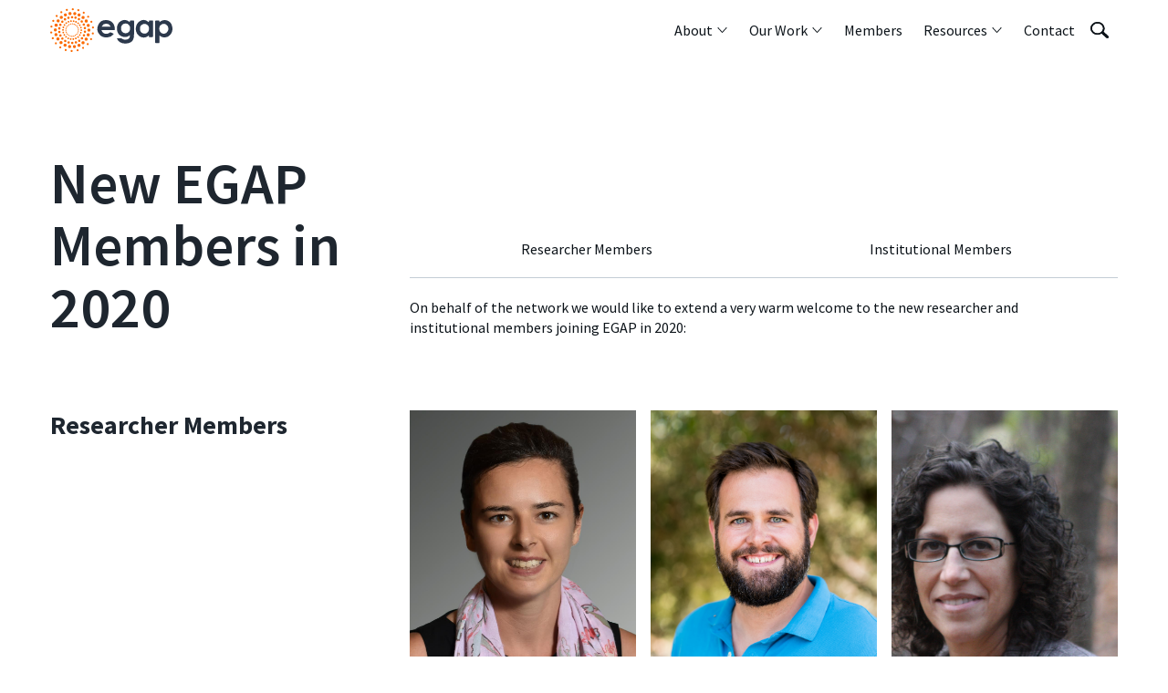

--- FILE ---
content_type: text/html; charset=UTF-8
request_url: https://egap.org/new-egap-members-in-2020/
body_size: 22629
content:
<!DOCTYPE html>
<html class="no-js no-touch no-interaction" lang="en" prefix="og: http://ogp.me/ns#">
<head>
  <meta charset="UTF-8" />
  <meta name="viewport" content="width=device-width, initial-scale=1">
  <link href="https://fonts.googleapis.com/css?family=Source+Sans+Pro:300,400,400i,600,700,700i&display=swap" rel="stylesheet">
  <script>
    document.documentElement.classList.remove('no-js');
    document.documentElement.classList.add('js');
  </script>
      <script src="https://egap.org/wp-content/themes/egap-chisel/dist/scripts/app-9f3aae69e7.bundle.js" defer></script>
  <title>New EGAP Members in 2020 &#8211; EGAP</title>
<meta name='robots' content='max-image-preview:large' />
<link rel="alternate" hreflang="en" href="https://egap.org/new-egap-members-in-2020/" />
<link rel="alternate" hreflang="x-default" href="https://egap.org/new-egap-members-in-2020/" />
<link rel="alternate" title="oEmbed (JSON)" type="application/json+oembed" href="https://egap.org/wp-json/oembed/1.0/embed?url=https%3A%2F%2Fegap.org%2Fnew-egap-members-in-2020%2F" />
<link rel="alternate" title="oEmbed (XML)" type="text/xml+oembed" href="https://egap.org/wp-json/oembed/1.0/embed?url=https%3A%2F%2Fegap.org%2Fnew-egap-members-in-2020%2F&#038;format=xml" />
<style id='wp-img-auto-sizes-contain-inline-css' type='text/css'>
img:is([sizes=auto i],[sizes^="auto," i]){contain-intrinsic-size:3000px 1500px}
/*# sourceURL=wp-img-auto-sizes-contain-inline-css */
</style>
<link rel='stylesheet' id='wp-block-library-css' href='https://egap.org/wp-includes/css/dist/block-library/style.min.css' type='text/css' media='all' />
<style id='wp-block-gallery-inline-css' type='text/css'>
.blocks-gallery-grid:not(.has-nested-images),.wp-block-gallery:not(.has-nested-images){display:flex;flex-wrap:wrap;list-style-type:none;margin:0;padding:0}.blocks-gallery-grid:not(.has-nested-images) .blocks-gallery-image,.blocks-gallery-grid:not(.has-nested-images) .blocks-gallery-item,.wp-block-gallery:not(.has-nested-images) .blocks-gallery-image,.wp-block-gallery:not(.has-nested-images) .blocks-gallery-item{display:flex;flex-direction:column;flex-grow:1;justify-content:center;margin:0 1em 1em 0;position:relative;width:calc(50% - 1em)}.blocks-gallery-grid:not(.has-nested-images) .blocks-gallery-image:nth-of-type(2n),.blocks-gallery-grid:not(.has-nested-images) .blocks-gallery-item:nth-of-type(2n),.wp-block-gallery:not(.has-nested-images) .blocks-gallery-image:nth-of-type(2n),.wp-block-gallery:not(.has-nested-images) .blocks-gallery-item:nth-of-type(2n){margin-right:0}.blocks-gallery-grid:not(.has-nested-images) .blocks-gallery-image figure,.blocks-gallery-grid:not(.has-nested-images) .blocks-gallery-item figure,.wp-block-gallery:not(.has-nested-images) .blocks-gallery-image figure,.wp-block-gallery:not(.has-nested-images) .blocks-gallery-item figure{align-items:flex-end;display:flex;height:100%;justify-content:flex-start;margin:0}.blocks-gallery-grid:not(.has-nested-images) .blocks-gallery-image img,.blocks-gallery-grid:not(.has-nested-images) .blocks-gallery-item img,.wp-block-gallery:not(.has-nested-images) .blocks-gallery-image img,.wp-block-gallery:not(.has-nested-images) .blocks-gallery-item img{display:block;height:auto;max-width:100%;width:auto}.blocks-gallery-grid:not(.has-nested-images) .blocks-gallery-image figcaption,.blocks-gallery-grid:not(.has-nested-images) .blocks-gallery-item figcaption,.wp-block-gallery:not(.has-nested-images) .blocks-gallery-image figcaption,.wp-block-gallery:not(.has-nested-images) .blocks-gallery-item figcaption{background:linear-gradient(0deg,#000000b3,#0000004d 70%,#0000);bottom:0;box-sizing:border-box;color:#fff;font-size:.8em;margin:0;max-height:100%;overflow:auto;padding:3em .77em .7em;position:absolute;text-align:center;width:100%;z-index:2}.blocks-gallery-grid:not(.has-nested-images) .blocks-gallery-image figcaption img,.blocks-gallery-grid:not(.has-nested-images) .blocks-gallery-item figcaption img,.wp-block-gallery:not(.has-nested-images) .blocks-gallery-image figcaption img,.wp-block-gallery:not(.has-nested-images) .blocks-gallery-item figcaption img{display:inline}.blocks-gallery-grid:not(.has-nested-images) figcaption,.wp-block-gallery:not(.has-nested-images) figcaption{flex-grow:1}.blocks-gallery-grid:not(.has-nested-images).is-cropped .blocks-gallery-image a,.blocks-gallery-grid:not(.has-nested-images).is-cropped .blocks-gallery-image img,.blocks-gallery-grid:not(.has-nested-images).is-cropped .blocks-gallery-item a,.blocks-gallery-grid:not(.has-nested-images).is-cropped .blocks-gallery-item img,.wp-block-gallery:not(.has-nested-images).is-cropped .blocks-gallery-image a,.wp-block-gallery:not(.has-nested-images).is-cropped .blocks-gallery-image img,.wp-block-gallery:not(.has-nested-images).is-cropped .blocks-gallery-item a,.wp-block-gallery:not(.has-nested-images).is-cropped .blocks-gallery-item img{flex:1;height:100%;object-fit:cover;width:100%}.blocks-gallery-grid:not(.has-nested-images).columns-1 .blocks-gallery-image,.blocks-gallery-grid:not(.has-nested-images).columns-1 .blocks-gallery-item,.wp-block-gallery:not(.has-nested-images).columns-1 .blocks-gallery-image,.wp-block-gallery:not(.has-nested-images).columns-1 .blocks-gallery-item{margin-right:0;width:100%}@media (min-width:600px){.blocks-gallery-grid:not(.has-nested-images).columns-3 .blocks-gallery-image,.blocks-gallery-grid:not(.has-nested-images).columns-3 .blocks-gallery-item,.wp-block-gallery:not(.has-nested-images).columns-3 .blocks-gallery-image,.wp-block-gallery:not(.has-nested-images).columns-3 .blocks-gallery-item{margin-right:1em;width:calc(33.33333% - .66667em)}.blocks-gallery-grid:not(.has-nested-images).columns-4 .blocks-gallery-image,.blocks-gallery-grid:not(.has-nested-images).columns-4 .blocks-gallery-item,.wp-block-gallery:not(.has-nested-images).columns-4 .blocks-gallery-image,.wp-block-gallery:not(.has-nested-images).columns-4 .blocks-gallery-item{margin-right:1em;width:calc(25% - .75em)}.blocks-gallery-grid:not(.has-nested-images).columns-5 .blocks-gallery-image,.blocks-gallery-grid:not(.has-nested-images).columns-5 .blocks-gallery-item,.wp-block-gallery:not(.has-nested-images).columns-5 .blocks-gallery-image,.wp-block-gallery:not(.has-nested-images).columns-5 .blocks-gallery-item{margin-right:1em;width:calc(20% - .8em)}.blocks-gallery-grid:not(.has-nested-images).columns-6 .blocks-gallery-image,.blocks-gallery-grid:not(.has-nested-images).columns-6 .blocks-gallery-item,.wp-block-gallery:not(.has-nested-images).columns-6 .blocks-gallery-image,.wp-block-gallery:not(.has-nested-images).columns-6 .blocks-gallery-item{margin-right:1em;width:calc(16.66667% - .83333em)}.blocks-gallery-grid:not(.has-nested-images).columns-7 .blocks-gallery-image,.blocks-gallery-grid:not(.has-nested-images).columns-7 .blocks-gallery-item,.wp-block-gallery:not(.has-nested-images).columns-7 .blocks-gallery-image,.wp-block-gallery:not(.has-nested-images).columns-7 .blocks-gallery-item{margin-right:1em;width:calc(14.28571% - .85714em)}.blocks-gallery-grid:not(.has-nested-images).columns-8 .blocks-gallery-image,.blocks-gallery-grid:not(.has-nested-images).columns-8 .blocks-gallery-item,.wp-block-gallery:not(.has-nested-images).columns-8 .blocks-gallery-image,.wp-block-gallery:not(.has-nested-images).columns-8 .blocks-gallery-item{margin-right:1em;width:calc(12.5% - .875em)}.blocks-gallery-grid:not(.has-nested-images).columns-1 .blocks-gallery-image:nth-of-type(1n),.blocks-gallery-grid:not(.has-nested-images).columns-1 .blocks-gallery-item:nth-of-type(1n),.blocks-gallery-grid:not(.has-nested-images).columns-2 .blocks-gallery-image:nth-of-type(2n),.blocks-gallery-grid:not(.has-nested-images).columns-2 .blocks-gallery-item:nth-of-type(2n),.blocks-gallery-grid:not(.has-nested-images).columns-3 .blocks-gallery-image:nth-of-type(3n),.blocks-gallery-grid:not(.has-nested-images).columns-3 .blocks-gallery-item:nth-of-type(3n),.blocks-gallery-grid:not(.has-nested-images).columns-4 .blocks-gallery-image:nth-of-type(4n),.blocks-gallery-grid:not(.has-nested-images).columns-4 .blocks-gallery-item:nth-of-type(4n),.blocks-gallery-grid:not(.has-nested-images).columns-5 .blocks-gallery-image:nth-of-type(5n),.blocks-gallery-grid:not(.has-nested-images).columns-5 .blocks-gallery-item:nth-of-type(5n),.blocks-gallery-grid:not(.has-nested-images).columns-6 .blocks-gallery-image:nth-of-type(6n),.blocks-gallery-grid:not(.has-nested-images).columns-6 .blocks-gallery-item:nth-of-type(6n),.blocks-gallery-grid:not(.has-nested-images).columns-7 .blocks-gallery-image:nth-of-type(7n),.blocks-gallery-grid:not(.has-nested-images).columns-7 .blocks-gallery-item:nth-of-type(7n),.blocks-gallery-grid:not(.has-nested-images).columns-8 .blocks-gallery-image:nth-of-type(8n),.blocks-gallery-grid:not(.has-nested-images).columns-8 .blocks-gallery-item:nth-of-type(8n),.wp-block-gallery:not(.has-nested-images).columns-1 .blocks-gallery-image:nth-of-type(1n),.wp-block-gallery:not(.has-nested-images).columns-1 .blocks-gallery-item:nth-of-type(1n),.wp-block-gallery:not(.has-nested-images).columns-2 .blocks-gallery-image:nth-of-type(2n),.wp-block-gallery:not(.has-nested-images).columns-2 .blocks-gallery-item:nth-of-type(2n),.wp-block-gallery:not(.has-nested-images).columns-3 .blocks-gallery-image:nth-of-type(3n),.wp-block-gallery:not(.has-nested-images).columns-3 .blocks-gallery-item:nth-of-type(3n),.wp-block-gallery:not(.has-nested-images).columns-4 .blocks-gallery-image:nth-of-type(4n),.wp-block-gallery:not(.has-nested-images).columns-4 .blocks-gallery-item:nth-of-type(4n),.wp-block-gallery:not(.has-nested-images).columns-5 .blocks-gallery-image:nth-of-type(5n),.wp-block-gallery:not(.has-nested-images).columns-5 .blocks-gallery-item:nth-of-type(5n),.wp-block-gallery:not(.has-nested-images).columns-6 .blocks-gallery-image:nth-of-type(6n),.wp-block-gallery:not(.has-nested-images).columns-6 .blocks-gallery-item:nth-of-type(6n),.wp-block-gallery:not(.has-nested-images).columns-7 .blocks-gallery-image:nth-of-type(7n),.wp-block-gallery:not(.has-nested-images).columns-7 .blocks-gallery-item:nth-of-type(7n),.wp-block-gallery:not(.has-nested-images).columns-8 .blocks-gallery-image:nth-of-type(8n),.wp-block-gallery:not(.has-nested-images).columns-8 .blocks-gallery-item:nth-of-type(8n){margin-right:0}}.blocks-gallery-grid:not(.has-nested-images) .blocks-gallery-image:last-child,.blocks-gallery-grid:not(.has-nested-images) .blocks-gallery-item:last-child,.wp-block-gallery:not(.has-nested-images) .blocks-gallery-image:last-child,.wp-block-gallery:not(.has-nested-images) .blocks-gallery-item:last-child{margin-right:0}.blocks-gallery-grid:not(.has-nested-images).alignleft,.blocks-gallery-grid:not(.has-nested-images).alignright,.wp-block-gallery:not(.has-nested-images).alignleft,.wp-block-gallery:not(.has-nested-images).alignright{max-width:420px;width:100%}.blocks-gallery-grid:not(.has-nested-images).aligncenter .blocks-gallery-item figure,.wp-block-gallery:not(.has-nested-images).aligncenter .blocks-gallery-item figure{justify-content:center}.wp-block-gallery:not(.is-cropped) .blocks-gallery-item{align-self:flex-start}figure.wp-block-gallery.has-nested-images{align-items:normal}.wp-block-gallery.has-nested-images figure.wp-block-image:not(#individual-image){margin:0;width:calc(50% - var(--wp--style--unstable-gallery-gap, 16px)/2)}.wp-block-gallery.has-nested-images figure.wp-block-image{box-sizing:border-box;display:flex;flex-direction:column;flex-grow:1;justify-content:center;max-width:100%;position:relative}.wp-block-gallery.has-nested-images figure.wp-block-image>a,.wp-block-gallery.has-nested-images figure.wp-block-image>div{flex-direction:column;flex-grow:1;margin:0}.wp-block-gallery.has-nested-images figure.wp-block-image img{display:block;height:auto;max-width:100%!important;width:auto}.wp-block-gallery.has-nested-images figure.wp-block-image figcaption,.wp-block-gallery.has-nested-images figure.wp-block-image:has(figcaption):before{bottom:0;left:0;max-height:100%;position:absolute;right:0}.wp-block-gallery.has-nested-images figure.wp-block-image:has(figcaption):before{backdrop-filter:blur(3px);content:"";height:100%;-webkit-mask-image:linear-gradient(0deg,#000 20%,#0000);mask-image:linear-gradient(0deg,#000 20%,#0000);max-height:40%;pointer-events:none}.wp-block-gallery.has-nested-images figure.wp-block-image figcaption{box-sizing:border-box;color:#fff;font-size:13px;margin:0;overflow:auto;padding:1em;text-align:center;text-shadow:0 0 1.5px #000}.wp-block-gallery.has-nested-images figure.wp-block-image figcaption::-webkit-scrollbar{height:12px;width:12px}.wp-block-gallery.has-nested-images figure.wp-block-image figcaption::-webkit-scrollbar-track{background-color:initial}.wp-block-gallery.has-nested-images figure.wp-block-image figcaption::-webkit-scrollbar-thumb{background-clip:padding-box;background-color:initial;border:3px solid #0000;border-radius:8px}.wp-block-gallery.has-nested-images figure.wp-block-image figcaption:focus-within::-webkit-scrollbar-thumb,.wp-block-gallery.has-nested-images figure.wp-block-image figcaption:focus::-webkit-scrollbar-thumb,.wp-block-gallery.has-nested-images figure.wp-block-image figcaption:hover::-webkit-scrollbar-thumb{background-color:#fffc}.wp-block-gallery.has-nested-images figure.wp-block-image figcaption{scrollbar-color:#0000 #0000;scrollbar-gutter:stable both-edges;scrollbar-width:thin}.wp-block-gallery.has-nested-images figure.wp-block-image figcaption:focus,.wp-block-gallery.has-nested-images figure.wp-block-image figcaption:focus-within,.wp-block-gallery.has-nested-images figure.wp-block-image figcaption:hover{scrollbar-color:#fffc #0000}.wp-block-gallery.has-nested-images figure.wp-block-image figcaption{will-change:transform}@media (hover:none){.wp-block-gallery.has-nested-images figure.wp-block-image figcaption{scrollbar-color:#fffc #0000}}.wp-block-gallery.has-nested-images figure.wp-block-image figcaption{background:linear-gradient(0deg,#0006,#0000)}.wp-block-gallery.has-nested-images figure.wp-block-image figcaption img{display:inline}.wp-block-gallery.has-nested-images figure.wp-block-image figcaption a{color:inherit}.wp-block-gallery.has-nested-images figure.wp-block-image.has-custom-border img{box-sizing:border-box}.wp-block-gallery.has-nested-images figure.wp-block-image.has-custom-border>a,.wp-block-gallery.has-nested-images figure.wp-block-image.has-custom-border>div,.wp-block-gallery.has-nested-images figure.wp-block-image.is-style-rounded>a,.wp-block-gallery.has-nested-images figure.wp-block-image.is-style-rounded>div{flex:1 1 auto}.wp-block-gallery.has-nested-images figure.wp-block-image.has-custom-border figcaption,.wp-block-gallery.has-nested-images figure.wp-block-image.is-style-rounded figcaption{background:none;color:inherit;flex:initial;margin:0;padding:10px 10px 9px;position:relative;text-shadow:none}.wp-block-gallery.has-nested-images figure.wp-block-image.has-custom-border:before,.wp-block-gallery.has-nested-images figure.wp-block-image.is-style-rounded:before{content:none}.wp-block-gallery.has-nested-images figcaption{flex-basis:100%;flex-grow:1;text-align:center}.wp-block-gallery.has-nested-images:not(.is-cropped) figure.wp-block-image:not(#individual-image){margin-bottom:auto;margin-top:0}.wp-block-gallery.has-nested-images.is-cropped figure.wp-block-image:not(#individual-image){align-self:inherit}.wp-block-gallery.has-nested-images.is-cropped figure.wp-block-image:not(#individual-image)>a,.wp-block-gallery.has-nested-images.is-cropped figure.wp-block-image:not(#individual-image)>div:not(.components-drop-zone){display:flex}.wp-block-gallery.has-nested-images.is-cropped figure.wp-block-image:not(#individual-image) a,.wp-block-gallery.has-nested-images.is-cropped figure.wp-block-image:not(#individual-image) img{flex:1 0 0%;height:100%;object-fit:cover;width:100%}.wp-block-gallery.has-nested-images.columns-1 figure.wp-block-image:not(#individual-image){width:100%}@media (min-width:600px){.wp-block-gallery.has-nested-images.columns-3 figure.wp-block-image:not(#individual-image){width:calc(33.33333% - var(--wp--style--unstable-gallery-gap, 16px)*.66667)}.wp-block-gallery.has-nested-images.columns-4 figure.wp-block-image:not(#individual-image){width:calc(25% - var(--wp--style--unstable-gallery-gap, 16px)*.75)}.wp-block-gallery.has-nested-images.columns-5 figure.wp-block-image:not(#individual-image){width:calc(20% - var(--wp--style--unstable-gallery-gap, 16px)*.8)}.wp-block-gallery.has-nested-images.columns-6 figure.wp-block-image:not(#individual-image){width:calc(16.66667% - var(--wp--style--unstable-gallery-gap, 16px)*.83333)}.wp-block-gallery.has-nested-images.columns-7 figure.wp-block-image:not(#individual-image){width:calc(14.28571% - var(--wp--style--unstable-gallery-gap, 16px)*.85714)}.wp-block-gallery.has-nested-images.columns-8 figure.wp-block-image:not(#individual-image){width:calc(12.5% - var(--wp--style--unstable-gallery-gap, 16px)*.875)}.wp-block-gallery.has-nested-images.columns-default figure.wp-block-image:not(#individual-image){width:calc(33.33% - var(--wp--style--unstable-gallery-gap, 16px)*.66667)}.wp-block-gallery.has-nested-images.columns-default figure.wp-block-image:not(#individual-image):first-child:nth-last-child(2),.wp-block-gallery.has-nested-images.columns-default figure.wp-block-image:not(#individual-image):first-child:nth-last-child(2)~figure.wp-block-image:not(#individual-image){width:calc(50% - var(--wp--style--unstable-gallery-gap, 16px)*.5)}.wp-block-gallery.has-nested-images.columns-default figure.wp-block-image:not(#individual-image):first-child:last-child{width:100%}}.wp-block-gallery.has-nested-images.alignleft,.wp-block-gallery.has-nested-images.alignright{max-width:420px;width:100%}.wp-block-gallery.has-nested-images.aligncenter{justify-content:center}
/*# sourceURL=https://egap.org/wp-includes/blocks/gallery/style.min.css */
</style>
<style id='wp-block-gallery-theme-inline-css' type='text/css'>
.blocks-gallery-caption{color:#555;font-size:13px;text-align:center}.is-dark-theme .blocks-gallery-caption{color:#ffffffa6}
/*# sourceURL=https://egap.org/wp-includes/blocks/gallery/theme.min.css */
</style>
<style id='wp-block-heading-inline-css' type='text/css'>
h1:where(.wp-block-heading).has-background,h2:where(.wp-block-heading).has-background,h3:where(.wp-block-heading).has-background,h4:where(.wp-block-heading).has-background,h5:where(.wp-block-heading).has-background,h6:where(.wp-block-heading).has-background{padding:1.25em 2.375em}h1.has-text-align-left[style*=writing-mode]:where([style*=vertical-lr]),h1.has-text-align-right[style*=writing-mode]:where([style*=vertical-rl]),h2.has-text-align-left[style*=writing-mode]:where([style*=vertical-lr]),h2.has-text-align-right[style*=writing-mode]:where([style*=vertical-rl]),h3.has-text-align-left[style*=writing-mode]:where([style*=vertical-lr]),h3.has-text-align-right[style*=writing-mode]:where([style*=vertical-rl]),h4.has-text-align-left[style*=writing-mode]:where([style*=vertical-lr]),h4.has-text-align-right[style*=writing-mode]:where([style*=vertical-rl]),h5.has-text-align-left[style*=writing-mode]:where([style*=vertical-lr]),h5.has-text-align-right[style*=writing-mode]:where([style*=vertical-rl]),h6.has-text-align-left[style*=writing-mode]:where([style*=vertical-lr]),h6.has-text-align-right[style*=writing-mode]:where([style*=vertical-rl]){rotate:180deg}
/*# sourceURL=https://egap.org/wp-includes/blocks/heading/style.min.css */
</style>
<style id='wp-block-paragraph-inline-css' type='text/css'>
.is-small-text{font-size:.875em}.is-regular-text{font-size:1em}.is-large-text{font-size:2.25em}.is-larger-text{font-size:3em}.has-drop-cap:not(:focus):first-letter{float:left;font-size:8.4em;font-style:normal;font-weight:100;line-height:.68;margin:.05em .1em 0 0;text-transform:uppercase}body.rtl .has-drop-cap:not(:focus):first-letter{float:none;margin-left:.1em}p.has-drop-cap.has-background{overflow:hidden}:root :where(p.has-background){padding:1.25em 2.375em}:where(p.has-text-color:not(.has-link-color)) a{color:inherit}p.has-text-align-left[style*="writing-mode:vertical-lr"],p.has-text-align-right[style*="writing-mode:vertical-rl"]{rotate:180deg}
/*# sourceURL=https://egap.org/wp-includes/blocks/paragraph/style.min.css */
</style>
<style id='wp-block-spacer-inline-css' type='text/css'>
.wp-block-spacer{clear:both}
/*# sourceURL=https://egap.org/wp-includes/blocks/spacer/style.min.css */
</style>
<style id='global-styles-inline-css' type='text/css'>
:root{--wp--preset--aspect-ratio--square: 1;--wp--preset--aspect-ratio--4-3: 4/3;--wp--preset--aspect-ratio--3-4: 3/4;--wp--preset--aspect-ratio--3-2: 3/2;--wp--preset--aspect-ratio--2-3: 2/3;--wp--preset--aspect-ratio--16-9: 16/9;--wp--preset--aspect-ratio--9-16: 9/16;--wp--preset--color--black: #000000;--wp--preset--color--cyan-bluish-gray: #abb8c3;--wp--preset--color--white: #ffffff;--wp--preset--color--pale-pink: #f78da7;--wp--preset--color--vivid-red: #cf2e2e;--wp--preset--color--luminous-vivid-orange: #ff6900;--wp--preset--color--luminous-vivid-amber: #fcb900;--wp--preset--color--light-green-cyan: #7bdcb5;--wp--preset--color--vivid-green-cyan: #00d084;--wp--preset--color--pale-cyan-blue: #8ed1fc;--wp--preset--color--vivid-cyan-blue: #0693e3;--wp--preset--color--vivid-purple: #9b51e0;--wp--preset--color--orange: #ff5900;--wp--preset--color--gray: #5f5e5e;--wp--preset--color--blue-darker: #234067;--wp--preset--color--navy-blue-darker: #1e262f;--wp--preset--gradient--vivid-cyan-blue-to-vivid-purple: linear-gradient(135deg,rgb(6,147,227) 0%,rgb(155,81,224) 100%);--wp--preset--gradient--light-green-cyan-to-vivid-green-cyan: linear-gradient(135deg,rgb(122,220,180) 0%,rgb(0,208,130) 100%);--wp--preset--gradient--luminous-vivid-amber-to-luminous-vivid-orange: linear-gradient(135deg,rgb(252,185,0) 0%,rgb(255,105,0) 100%);--wp--preset--gradient--luminous-vivid-orange-to-vivid-red: linear-gradient(135deg,rgb(255,105,0) 0%,rgb(207,46,46) 100%);--wp--preset--gradient--very-light-gray-to-cyan-bluish-gray: linear-gradient(135deg,rgb(238,238,238) 0%,rgb(169,184,195) 100%);--wp--preset--gradient--cool-to-warm-spectrum: linear-gradient(135deg,rgb(74,234,220) 0%,rgb(151,120,209) 20%,rgb(207,42,186) 40%,rgb(238,44,130) 60%,rgb(251,105,98) 80%,rgb(254,248,76) 100%);--wp--preset--gradient--blush-light-purple: linear-gradient(135deg,rgb(255,206,236) 0%,rgb(152,150,240) 100%);--wp--preset--gradient--blush-bordeaux: linear-gradient(135deg,rgb(254,205,165) 0%,rgb(254,45,45) 50%,rgb(107,0,62) 100%);--wp--preset--gradient--luminous-dusk: linear-gradient(135deg,rgb(255,203,112) 0%,rgb(199,81,192) 50%,rgb(65,88,208) 100%);--wp--preset--gradient--pale-ocean: linear-gradient(135deg,rgb(255,245,203) 0%,rgb(182,227,212) 50%,rgb(51,167,181) 100%);--wp--preset--gradient--electric-grass: linear-gradient(135deg,rgb(202,248,128) 0%,rgb(113,206,126) 100%);--wp--preset--gradient--midnight: linear-gradient(135deg,rgb(2,3,129) 0%,rgb(40,116,252) 100%);--wp--preset--font-size--small: 14px;--wp--preset--font-size--medium: 20px;--wp--preset--font-size--large: 36px;--wp--preset--font-size--x-large: 42px;--wp--preset--font-size--h-1: 50px;--wp--preset--font-size--h-2: 50px;--wp--preset--font-size--h-3: 30px;--wp--preset--font-size--h-4: 28px;--wp--preset--font-size--h-5: 23px;--wp--preset--font-size--h-6: 18px;--wp--preset--spacing--20: 0.44rem;--wp--preset--spacing--30: 0.67rem;--wp--preset--spacing--40: 1rem;--wp--preset--spacing--50: 1.5rem;--wp--preset--spacing--60: 2.25rem;--wp--preset--spacing--70: 3.38rem;--wp--preset--spacing--80: 5.06rem;--wp--preset--shadow--natural: 6px 6px 9px rgba(0, 0, 0, 0.2);--wp--preset--shadow--deep: 12px 12px 50px rgba(0, 0, 0, 0.4);--wp--preset--shadow--sharp: 6px 6px 0px rgba(0, 0, 0, 0.2);--wp--preset--shadow--outlined: 6px 6px 0px -3px rgb(255, 255, 255), 6px 6px rgb(0, 0, 0);--wp--preset--shadow--crisp: 6px 6px 0px rgb(0, 0, 0);}:where(.is-layout-flex){gap: 0.5em;}:where(.is-layout-grid){gap: 0.5em;}body .is-layout-flex{display: flex;}.is-layout-flex{flex-wrap: wrap;align-items: center;}.is-layout-flex > :is(*, div){margin: 0;}body .is-layout-grid{display: grid;}.is-layout-grid > :is(*, div){margin: 0;}:where(.wp-block-columns.is-layout-flex){gap: 2em;}:where(.wp-block-columns.is-layout-grid){gap: 2em;}:where(.wp-block-post-template.is-layout-flex){gap: 1.25em;}:where(.wp-block-post-template.is-layout-grid){gap: 1.25em;}.has-black-color{color: var(--wp--preset--color--black) !important;}.has-cyan-bluish-gray-color{color: var(--wp--preset--color--cyan-bluish-gray) !important;}.has-white-color{color: var(--wp--preset--color--white) !important;}.has-pale-pink-color{color: var(--wp--preset--color--pale-pink) !important;}.has-vivid-red-color{color: var(--wp--preset--color--vivid-red) !important;}.has-luminous-vivid-orange-color{color: var(--wp--preset--color--luminous-vivid-orange) !important;}.has-luminous-vivid-amber-color{color: var(--wp--preset--color--luminous-vivid-amber) !important;}.has-light-green-cyan-color{color: var(--wp--preset--color--light-green-cyan) !important;}.has-vivid-green-cyan-color{color: var(--wp--preset--color--vivid-green-cyan) !important;}.has-pale-cyan-blue-color{color: var(--wp--preset--color--pale-cyan-blue) !important;}.has-vivid-cyan-blue-color{color: var(--wp--preset--color--vivid-cyan-blue) !important;}.has-vivid-purple-color{color: var(--wp--preset--color--vivid-purple) !important;}.has-black-background-color{background-color: var(--wp--preset--color--black) !important;}.has-cyan-bluish-gray-background-color{background-color: var(--wp--preset--color--cyan-bluish-gray) !important;}.has-white-background-color{background-color: var(--wp--preset--color--white) !important;}.has-pale-pink-background-color{background-color: var(--wp--preset--color--pale-pink) !important;}.has-vivid-red-background-color{background-color: var(--wp--preset--color--vivid-red) !important;}.has-luminous-vivid-orange-background-color{background-color: var(--wp--preset--color--luminous-vivid-orange) !important;}.has-luminous-vivid-amber-background-color{background-color: var(--wp--preset--color--luminous-vivid-amber) !important;}.has-light-green-cyan-background-color{background-color: var(--wp--preset--color--light-green-cyan) !important;}.has-vivid-green-cyan-background-color{background-color: var(--wp--preset--color--vivid-green-cyan) !important;}.has-pale-cyan-blue-background-color{background-color: var(--wp--preset--color--pale-cyan-blue) !important;}.has-vivid-cyan-blue-background-color{background-color: var(--wp--preset--color--vivid-cyan-blue) !important;}.has-vivid-purple-background-color{background-color: var(--wp--preset--color--vivid-purple) !important;}.has-black-border-color{border-color: var(--wp--preset--color--black) !important;}.has-cyan-bluish-gray-border-color{border-color: var(--wp--preset--color--cyan-bluish-gray) !important;}.has-white-border-color{border-color: var(--wp--preset--color--white) !important;}.has-pale-pink-border-color{border-color: var(--wp--preset--color--pale-pink) !important;}.has-vivid-red-border-color{border-color: var(--wp--preset--color--vivid-red) !important;}.has-luminous-vivid-orange-border-color{border-color: var(--wp--preset--color--luminous-vivid-orange) !important;}.has-luminous-vivid-amber-border-color{border-color: var(--wp--preset--color--luminous-vivid-amber) !important;}.has-light-green-cyan-border-color{border-color: var(--wp--preset--color--light-green-cyan) !important;}.has-vivid-green-cyan-border-color{border-color: var(--wp--preset--color--vivid-green-cyan) !important;}.has-pale-cyan-blue-border-color{border-color: var(--wp--preset--color--pale-cyan-blue) !important;}.has-vivid-cyan-blue-border-color{border-color: var(--wp--preset--color--vivid-cyan-blue) !important;}.has-vivid-purple-border-color{border-color: var(--wp--preset--color--vivid-purple) !important;}.has-vivid-cyan-blue-to-vivid-purple-gradient-background{background: var(--wp--preset--gradient--vivid-cyan-blue-to-vivid-purple) !important;}.has-light-green-cyan-to-vivid-green-cyan-gradient-background{background: var(--wp--preset--gradient--light-green-cyan-to-vivid-green-cyan) !important;}.has-luminous-vivid-amber-to-luminous-vivid-orange-gradient-background{background: var(--wp--preset--gradient--luminous-vivid-amber-to-luminous-vivid-orange) !important;}.has-luminous-vivid-orange-to-vivid-red-gradient-background{background: var(--wp--preset--gradient--luminous-vivid-orange-to-vivid-red) !important;}.has-very-light-gray-to-cyan-bluish-gray-gradient-background{background: var(--wp--preset--gradient--very-light-gray-to-cyan-bluish-gray) !important;}.has-cool-to-warm-spectrum-gradient-background{background: var(--wp--preset--gradient--cool-to-warm-spectrum) !important;}.has-blush-light-purple-gradient-background{background: var(--wp--preset--gradient--blush-light-purple) !important;}.has-blush-bordeaux-gradient-background{background: var(--wp--preset--gradient--blush-bordeaux) !important;}.has-luminous-dusk-gradient-background{background: var(--wp--preset--gradient--luminous-dusk) !important;}.has-pale-ocean-gradient-background{background: var(--wp--preset--gradient--pale-ocean) !important;}.has-electric-grass-gradient-background{background: var(--wp--preset--gradient--electric-grass) !important;}.has-midnight-gradient-background{background: var(--wp--preset--gradient--midnight) !important;}.has-small-font-size{font-size: var(--wp--preset--font-size--small) !important;}.has-medium-font-size{font-size: var(--wp--preset--font-size--medium) !important;}.has-large-font-size{font-size: var(--wp--preset--font-size--large) !important;}.has-x-large-font-size{font-size: var(--wp--preset--font-size--x-large) !important;}
/*# sourceURL=global-styles-inline-css */
</style>
<style id='core-block-supports-inline-css' type='text/css'>
.wp-block-gallery.wp-block-gallery-1{--wp--style--unstable-gallery-gap:var( --wp--style--gallery-gap-default, var( --gallery-block--gutter-size, var( --wp--style--block-gap, 0.5em ) ) );gap:var( --wp--style--gallery-gap-default, var( --gallery-block--gutter-size, var( --wp--style--block-gap, 0.5em ) ) );}.wp-block-gallery.wp-block-gallery-2{--wp--style--unstable-gallery-gap:var( --wp--style--gallery-gap-default, var( --gallery-block--gutter-size, var( --wp--style--block-gap, 0.5em ) ) );gap:var( --wp--style--gallery-gap-default, var( --gallery-block--gutter-size, var( --wp--style--block-gap, 0.5em ) ) );}
/*# sourceURL=core-block-supports-inline-css */
</style>

<style id='classic-theme-styles-inline-css' type='text/css'>
/*! This file is auto-generated */
.wp-block-button__link{color:#fff;background-color:#32373c;border-radius:9999px;box-shadow:none;text-decoration:none;padding:calc(.667em + 2px) calc(1.333em + 2px);font-size:1.125em}.wp-block-file__button{background:#32373c;color:#fff;text-decoration:none}
/*# sourceURL=/wp-includes/css/classic-themes.min.css */
</style>
<link rel="https://api.w.org/" href="https://egap.org/wp-json/" /><link rel="alternate" title="JSON" type="application/json" href="https://egap.org/wp-json/wp/v2/pages/6724" /><link rel="EditURI" type="application/rsd+xml" title="RSD" href="https://egap.org/xmlrpc.php?rsd" />
<link rel="canonical" href="https://egap.org/new-egap-members-in-2020/" />
<link rel='shortlink' href='https://egap.org/?p=6724' />
<meta name="generator" content="WPML ver:4.8.6 stt:1,4,21,42,2;" />
<link rel="icon" href="https://egap.org/wp-content/uploads/2020/06/cropped-favicon-32x32.png" sizes="32x32" />
<link rel="icon" href="https://egap.org/wp-content/uploads/2020/06/cropped-favicon-192x192.png" sizes="192x192" />
<link rel="apple-touch-icon" href="https://egap.org/wp-content/uploads/2020/06/cropped-favicon-180x180.png" />
<meta name="msapplication-TileImage" content="https://egap.org/wp-content/uploads/2020/06/cropped-favicon-270x270.png" />

  <link rel="stylesheet" property="stylesheet" href="https://egap.org/wp-content/themes/egap-chisel/dist/styles/main-6e83f6fc00.css" type="text/css">
      <script type="text/javascript">
<!--//--><![CDATA[//><!--
(function(i,s,o,g,r,a,m){i["GoogleAnalyticsObject"]=r;i[r]=i[r]||function(){(i[r].q=i[r].q||[]).push(arguments)},i[r].l=1*new Date();a=s.createElement(o),m=s.getElementsByTagName(o)[0];a.async=1;a.src=g;m.parentNode.insertBefore(a,m)})(window,document,"script","https://www.google-analytics.com/analytics.js","ga");ga("create", "UA-49686505-1", {"cookieDomain":"auto"});ga("set", "anonymizeIp", true);ga("send", "pageview");
//--><!]]>
</script>
</head>

<body class="wp-singular page-template-default page page-id-6724 wp-theme-egap-chisel">
  
  <svg id="svg-source" style="display: none;" aria-hidden="true" xmlns="http://www.w3.org/2000/svg">
  <symbol id="svg-twitter" viewBox="0 0 21.11 17.15" preserveAspectRatio="xMidYMid meet">
    <path d="M18.94,4.27a5.43,5.43,0,0,1,0,.57A12.23,12.23,0,0,1,6.65,17.15,12.25,12.25,0,0,1,0,15.21a8.94,8.94,0,0,0,1,0,8.65,8.65,0,0,0,5.38-1.85,4.35,4.35,0,0,1-4-3,5.55,5.55,0,0,0,.82.07,4.75,4.75,0,0,0,1.14-.15A4.32,4.32,0,0,1,.86,6.08V6a4.37,4.37,0,0,0,2,.55A4.33,4.33,0,0,1,1.47.79,12.31,12.31,0,0,0,10.4,5.32a4.69,4.69,0,0,1-.11-1,4.33,4.33,0,0,1,7.49-3,8.43,8.43,0,0,0,2.74-1,4.3,4.3,0,0,1-1.9,2.39A9,9,0,0,0,21.11,2,9.19,9.19,0,0,1,18.94,4.27Z"/>
  </symbol>

  <symbol id="svg-magnifier" viewBox="0 0 13.59 12" preserveAspectRatio="xMidYMid meet">
    <path d="M5.28,9.4A5,5,0,0,1,0,4.7,5,5,0,0,1,5.28,0a5,5,0,0,1,5.27,4.7,4.33,4.33,0,0,1-.84,2.55l.14.11,3.44,3.1a.83.83,0,0,1,0,1.28,1.09,1.09,0,0,1-1.42,0L8.43,8.64a.52.52,0,0,1-.1-.11A5.67,5.67,0,0,1,5.28,9.4Zm0-1A4,4,0,0,0,9.44,4.7,4,4,0,0,0,5.28,1,4,4,0,0,0,1.11,4.7,4,4,0,0,0,5.28,8.41Z" fill-rule="evenodd"/><path d="M5.28,9.4A5,5,0,0,1,0,4.7,5,5,0,0,1,5.28,0a5,5,0,0,1,5.27,4.7,4.33,4.33,0,0,1-.84,2.55l.14.11,3.44,3.1a.83.83,0,0,1,0,1.28,1.09,1.09,0,0,1-1.42,0L8.43,8.64a.52.52,0,0,1-.1-.11A5.67,5.67,0,0,1,5.28,9.4Zm0-1A4,4,0,0,0,9.44,4.7,4,4,0,0,0,5.28,1,4,4,0,0,0,1.11,4.7,4,4,0,0,0,5.28,8.41Z" fill-rule="evenodd"/>
  </symbol>

  <symbol id="svg-logo" viewBox="0 0 134 48" preserveAspectRatio="xMidYMid meet">
    <path d="M6.35,30.67A1.71,1.71,0,0,0,8.07,29a1.74,1.74,0,0,0-1.73-1.72A1.76,1.76,0,0,0,4.62,29,1.73,1.73,0,0,0,6.35,30.67Z" fill="#fb6a00"/><path d="M41.19,34a1.78,1.78,0,0,0-1.69-1.78,1.74,1.74,0,0,0-1.77,1.68,1.69,1.69,0,0,0,1.68,1.75A1.72,1.72,0,0,0,41.19,34Z" fill="#fb6a00"/><path d="M40,18.87a1.69,1.69,0,0,0,1.71,1.71,1.71,1.71,0,1,0,0-3.42A1.71,1.71,0,0,0,40,18.87Z" fill="#fb6a00"/><path d="M31.57,39a1.69,1.69,0,0,0-1.72,1.71,1.71,1.71,0,0,0,1.72,1.71,1.75,1.75,0,0,0,1.73-1.72A1.7,1.7,0,0,0,31.57,39Z" fill="#fb6a00"/><path d="M12.24,11.74A1.71,1.71,0,0,0,13.93,10a1.74,1.74,0,0,0-1.75-1.7,1.72,1.72,0,0,0-1.69,1.75A1.7,1.7,0,0,0,12.24,11.74Z" fill="#fb6a00"/><path d="M25.23,6A1.74,1.74,0,0,0,27,7.68a1.71,1.71,0,0,0,1.68-1.75,1.69,1.69,0,0,0-1.77-1.66A1.74,1.74,0,0,0,25.23,6Z" fill="#fb6a00"/><path d="M39.46,15.83a1.69,1.69,0,0,0,1.76-1.67,1.73,1.73,0,1,0-3.45-.06A1.67,1.67,0,0,0,39.46,15.83Z" fill="#fb6a00"/><path d="M7,13.93a1.71,1.71,0,0,0,1.72,1.71,1.68,1.68,0,0,0,1.69-1.73,1.66,1.66,0,0,0-1.7-1.7A1.69,1.69,0,0,0,7,13.93Z" fill="#fb6a00"/><path d="M7.37,23.78a1.71,1.71,0,0,0-1.72-1.72,1.72,1.72,0,1,0,0,3.44A1.69,1.69,0,0,0,7.37,23.78Z" fill="#fb6a00"/><path d="M36,36.14a1.75,1.75,0,0,0-1.71,1.74,1.73,1.73,0,0,0,3.46,0A1.76,1.76,0,0,0,36,36.14Z" fill="#fb6a00"/><path d="M23,42.09a1.74,1.74,0,0,0-1.7-1.75A1.72,1.72,0,1,0,23,42.09Z" fill="#fb6a00"/><path d="M11.9,36a1.71,1.71,0,0,0-1.73,1.7,1.68,1.68,0,0,0,1.68,1.73,1.74,1.74,0,0,0,1.76-1.68A1.78,1.78,0,0,0,11.9,36Z" fill="#fb6a00"/><path d="M36.09,11.9a1.71,1.71,0,0,0,1.68-1.75A1.74,1.74,0,0,0,36,8.46a1.76,1.76,0,0,0-1.69,1.77A1.72,1.72,0,0,0,36.09,11.9Z" fill="#fb6a00"/><path d="M29.9,7.36A1.78,1.78,0,0,0,31.62,9.1a1.74,1.74,0,0,0,1.74-1.7,1.68,1.68,0,0,0-1.7-1.72A1.72,1.72,0,0,0,29.9,7.36Z" fill="#fb6a00"/><path d="M16.63,9a1.76,1.76,0,0,0,1.76-1.69,1.73,1.73,0,0,0-3.45-.07A1.76,1.76,0,0,0,16.63,9Z" fill="#fb6a00"/><path d="M6.45,20.35a1.72,1.72,0,1,0,0-3.43,1.68,1.68,0,0,0-1.73,1.69A1.71,1.71,0,0,0,6.45,20.35Z" fill="#fb6a00"/><path d="M26.5,40.4a1.7,1.7,0,1,0,1.74,1.67A1.66,1.66,0,0,0,26.5,40.4Z" fill="#fb6a00"/><path d="M18,40.6a1.71,1.71,0,0,0-1.66-1.77,1.77,1.77,0,0,0-1.79,1.67,1.74,1.74,0,0,0,1.68,1.75A1.67,1.67,0,0,0,18,40.6Z" fill="#fb6a00"/><path d="M8.53,32a1.73,1.73,0,0,0-1.78,1.66,1.73,1.73,0,0,0,3.46.09A1.72,1.72,0,0,0,8.53,32Z" fill="#fb6a00"/><path d="M41.62,27.49a1.71,1.71,0,0,0-1.69,1.74,1.69,1.69,0,0,0,1.75,1.67,1.65,1.65,0,0,0,1.68-1.73A1.68,1.68,0,0,0,41.62,27.49Z" fill="#fb6a00"/><path d="M42.41,22.31A1.73,1.73,0,0,0,40.7,24a1.71,1.71,0,1,0,3.42,0A1.71,1.71,0,0,0,42.41,22.31Z" fill="#fb6a00"/><path d="M21.71,7.57a1.62,1.62,0,0,0,1.71-1.69,1.65,1.65,0,0,0-1.73-1.69A1.67,1.67,0,0,0,20,5.93,1.65,1.65,0,0,0,21.71,7.57Z" fill="#fb6a00"/><path d="M36.19,33.05a1.34,1.34,0,1,0-2.67.1,1.34,1.34,0,0,0,2.67-.1Z" fill="#fb6a00"/><path d="M11.14,19.53a1.34,1.34,0,0,0,1.32-1.35,1.33,1.33,0,0,0-2.66,0A1.35,1.35,0,0,0,11.14,19.53Z" fill="#fb6a00"/><path d="M34.59,15.93a1.33,1.33,0,1,0-1.34-1.33A1.33,1.33,0,0,0,34.59,15.93Z" fill="#fb6a00"/><path d="M30.51,35.76a1.32,1.32,0,0,0,2.64,0,1.32,1.32,0,1,0-2.64,0Z" fill="#fb6a00"/><path d="M36.69,21.8A1.33,1.33,0,1,0,38,20.47,1.33,1.33,0,0,0,36.69,21.8Z" fill="#fb6a00"/><path d="M32.81,12a1.35,1.35,0,0,0-1.35-1.32,1.33,1.33,0,0,0-1.3,1.36,1.31,1.31,0,0,0,1.3,1.28A1.36,1.36,0,0,0,32.81,12Z" fill="#fb6a00"/><path d="M36.84,16.62a1.39,1.39,0,0,0-1.36,1.25,1.35,1.35,0,0,0,1.28,1.39A1.32,1.32,0,0,0,38.15,18,1.38,1.38,0,0,0,36.84,16.62Z" fill="#fb6a00"/><path d="M20,9.19a1.34,1.34,0,0,0-1.33,1.26A1.33,1.33,0,1,0,20,9.19Z" fill="#fb6a00"/><path d="M13.37,32a1.31,1.31,0,1,0,0,2.62,1.31,1.31,0,1,0,0-2.62Z" fill="#fb6a00"/><path d="M8.7,22a1.31,1.31,0,1,0,2.61.11A1.27,1.27,0,0,0,10,20.75,1.3,1.3,0,0,0,8.7,22Z" fill="#fb6a00"/><path d="M24.14,39.39a1.31,1.31,0,0,0,1.36-1.3,1.34,1.34,0,0,0-1.33-1.34,1.37,1.37,0,0,0-1.33,1.35A1.33,1.33,0,0,0,24.14,39.39Z" fill="#fb6a00"/><path d="M21.5,37.55a1.34,1.34,0,0,0-1.35-1.32,1.33,1.33,0,0,0,0,2.65A1.37,1.37,0,0,0,21.5,37.55Z" fill="#fb6a00"/><path d="M12,14.83a1.31,1.31,0,1,0,1.34-1.32A1.29,1.29,0,0,0,12,14.83Z" fill="#fb6a00"/><path d="M16.35,10.85a1.33,1.33,0,1,0,0,2.65,1.3,1.3,0,0,0,1.26-1.31A1.29,1.29,0,0,0,16.35,10.85Z" fill="#fb6a00"/><path d="M26.44,10.38a1.32,1.32,0,1,0,2.64,0,1.32,1.32,0,0,0-2.64,0Z" fill="#fb6a00"/><path d="M24,8.61a1.32,1.32,0,0,0,0,2.64,1.34,1.34,0,0,0,1.3-1.3A1.31,1.31,0,0,0,24,8.61Z" fill="#fb6a00"/><path d="M16.48,37.24a1.34,1.34,0,0,0,1.31-1.36,1.31,1.31,0,0,0-1.29-1.29,1.29,1.29,0,0,0-1.33,1.31A1.33,1.33,0,0,0,16.48,37.24Z" fill="#fb6a00"/><path d="M28.2,38.79a1.34,1.34,0,0,0,1.3-1.36,1.33,1.33,0,1,0-1.3,1.36Z" fill="#fb6a00"/><path d="M39.4,25.8a1.32,1.32,0,0,0-1.28-1.31A1.31,1.31,0,1,0,39.4,25.8Z" fill="#fb6a00"/><path d="M37.06,31a1.32,1.32,0,0,0,1.26-1.33,1.29,1.29,0,0,0-1.4-1.27,1.3,1.3,0,1,0,.14,2.6Z" fill="#fb6a00"/><path d="M11.2,31.26a1.33,1.33,0,0,0,0-2.66,1.33,1.33,0,1,0,0,2.66Z" fill="#fb6a00"/><path d="M10.06,27.39a1.31,1.31,0,1,0-1.35-1.32A1.31,1.31,0,0,0,10.06,27.39Z" fill="#fb6a00"/><path d="M36,42.39a1.13,1.13,0,0,0,0,2.25,1.12,1.12,0,0,0,1.13-1.16A1.1,1.1,0,0,0,36,42.39Z" fill="#fb6a00"/><path d="M17,44.67a1.14,1.14,0,0,0-1.14,1.15,1.14,1.14,0,0,0,2.28,0A1.16,1.16,0,0,0,17,44.67Z" fill="#fb6a00"/><path d="M36.78,6.05A1.08,1.08,0,0,0,37.89,5a1.15,1.15,0,0,0-1.11-1.18,1.18,1.18,0,0,0-1.16,1.14A1.12,1.12,0,0,0,36.78,6.05Z" fill="#fb6a00"/><path d="M41.62,10.41a1.15,1.15,0,0,0,1.2-1.09,1.16,1.16,0,0,0-2.31,0A1.15,1.15,0,0,0,41.62,10.41Z" fill="#fb6a00"/><path d="M1.35,21.23a1.12,1.12,0,0,0,1.13-1.15A1.15,1.15,0,0,0,1.37,19,1.14,1.14,0,0,0,.21,20.1,1.09,1.09,0,0,0,1.35,21.23Z" fill="#fb6a00"/><path d="M2.31,26.66a1.14,1.14,0,0,0-1.16-1.14A1.13,1.13,0,0,0,0,26.67a1.17,1.17,0,0,0,1.12,1.1A1.17,1.17,0,0,0,2.31,26.66Z" fill="#fb6a00"/><path d="M30.8,3.27a1.13,1.13,0,1,0,0-2.25A1.07,1.07,0,0,0,29.7,2.17,1.11,1.11,0,0,0,30.8,3.27Z" fill="#fb6a00"/><path d="M30,45a1.15,1.15,0,0,0-1.13,1.08A1.13,1.13,0,0,0,30,47.23a1.15,1.15,0,0,0,1.18-1.11A1.18,1.18,0,0,0,30,45Z" fill="#fb6a00"/><path d="M18.25,3a1.13,1.13,0,0,0,1.13-1.15,1.1,1.1,0,0,0-1.1-1.1,1.14,1.14,0,0,0-1.18,1.1A1.17,1.17,0,0,0,18.25,3Z" fill="#fb6a00"/><path d="M2.91,31.84a1.11,1.11,0,0,0-1.2,1.07A1.13,1.13,0,1,0,4,33,1.12,1.12,0,0,0,2.91,31.84Z" fill="#fb6a00"/><path d="M6.26,37.42a1.13,1.13,0,0,0-1.15,1,1.16,1.16,0,0,0,1.08,1.21,1.14,1.14,0,0,0,1.19-1.1A1.12,1.12,0,0,0,6.26,37.42Z" fill="#fb6a00"/><path d="M44.83,32.78a1.16,1.16,0,0,0-1.19,1.11A1.13,1.13,0,0,0,44.78,35,1.12,1.12,0,0,0,45.92,34,1.14,1.14,0,0,0,44.83,32.78Z" fill="#fb6a00"/><path d="M23.46,45.74a1.17,1.17,0,0,0-1.09,1.13A1.11,1.11,0,0,0,23.52,48a1.13,1.13,0,0,0,1.13-1.15A1.2,1.2,0,0,0,23.46,45.74Z" fill="#fb6a00"/><path d="M3.4,15a1.14,1.14,0,0,0,1.1-1.19,1.12,1.12,0,0,0-1.2-1.07,1.1,1.1,0,0,0-1.06,1.14A1.13,1.13,0,0,0,3.4,15Z" fill="#fb6a00"/><path d="M11.1,41.82A1.14,1.14,0,0,0,10,43a1.13,1.13,0,0,0,1.18,1.1A1.08,1.08,0,0,0,12.22,43,1.1,1.1,0,0,0,11.1,41.82Z" fill="#fb6a00"/><path d="M24.73,2.26a1.13,1.13,0,0,0,1.19-1.09,1.14,1.14,0,0,0-2.27-.11A1.13,1.13,0,0,0,24.73,2.26Z" fill="#fb6a00"/><path d="M45.13,16a1.12,1.12,0,0,0,1.14-1.06,1.15,1.15,0,0,0-1.1-1.19A1.16,1.16,0,0,0,44,14.82,1.13,1.13,0,0,0,45.13,16Z" fill="#fb6a00"/><path d="M46.89,20a1.13,1.13,0,1,0,0,2.26A1.13,1.13,0,0,0,48,21.09,1.14,1.14,0,0,0,46.89,20Z" fill="#fb6a00"/><path d="M7,9.63a1.15,1.15,0,0,0,1.27-1,1.13,1.13,0,0,0-1-1.23A1.11,1.11,0,0,0,6,8.36,1.13,1.13,0,0,0,7,9.63Z" fill="#fb6a00"/><path d="M41.12,38.2A1.15,1.15,0,0,0,40,39.35a1.13,1.13,0,0,0,1.17,1.11,1.14,1.14,0,0,0,1.1-1.11A1.16,1.16,0,0,0,41.12,38.2Z" fill="#fb6a00"/><path d="M12.21,5.52a1.19,1.19,0,0,0,1.12-1.17,1.11,1.11,0,0,0-1.19-1.08,1.06,1.06,0,0,0-1.06,1.11A1.11,1.11,0,0,0,12.21,5.52Z" fill="#fb6a00"/><path d="M46.81,26.56a1.14,1.14,0,0,0-1.2,1.09,1.2,1.2,0,0,0,1.13,1.17,1.14,1.14,0,0,0,1.14-1.15A1.08,1.08,0,0,0,46.81,26.56Z" fill="#fb6a00"/><path d="M112.57,13.55h0l-.15,0c-1.23,0-2.47,0-3.7,0-.42,0-.58.14-.58.57a2.71,2.71,0,0,1-.11,1.28l-.49-.41a8,8,0,0,0-10-.31c-4.21,3.13-5,10-1.64,14.16s8.61,4.27,11.82,1.28c.1-.09.21-.23.39-.11l.07,1.34v.15c.18.27.46.15.69.15,1,0,2,0,3,0,.69,0,.82-.23.82-.86,0-5.5,0-11,0-16.5C112.7,14,112.8,13.75,112.57,13.55ZM101.84,27.67A5,5,0,0,1,98.43,23a5,5,0,0,1,2.51-5.16,5,5,0,0,1,7.42,4.23C108.35,26.29,105.36,28.66,101.84,27.67Z" fill="#2c394c"/><path d="M14.3,27.59a.93.93,0,1,0,0-1.86.86.86,0,0,0-.9.9A.88.88,0,0,0,14.3,27.59Z" fill="#fb6a00"/><path d="M30.54,30.67a.89.89,0,0,0-.94.88.9.9,0,0,0,.91,1,.87.87,0,0,0,1-.9C31.49,31,31.1,30.73,30.54,30.67Z" fill="#fb6a00"/><path d="M15.71,19.39a.91.91,0,0,0,.92-.85.93.93,0,0,0-.94-1,.89.89,0,0,0-.92.9A.92.92,0,0,0,15.71,19.39Z" fill="#fb6a00"/><path d="M26.27,33.88a.93.93,0,1,0-1.85,0,.89.89,0,0,0,.89.93A.91.91,0,0,0,26.27,33.88Z" fill="#fb6a00"/><path d="M15.51,28.35a.86.86,0,0,0-.92.88.89.89,0,0,0,.93.95.87.87,0,0,0,.92-.81A.91.91,0,0,0,15.51,28.35Z" fill="#fb6a00"/><path d="M21.88,14.07a.94.94,0,0,0,.94,1,.92.92,0,0,0,.93-.89.94.94,0,0,0-.86-1A1,1,0,0,0,21.88,14.07Z" fill="#fb6a00"/><path d="M28.09,32.19a.89.89,0,0,0-.92.9,1,1,0,0,0,.95,1,.89.89,0,0,0,.9-.86A.92.92,0,0,0,28.09,32.19Z" fill="#fb6a00"/><path d="M28.31,14a.94.94,0,0,0-1,1,.92.92,0,1,0,1.83-.07A.88.88,0,0,0,28.31,14Z" fill="#fb6a00"/><path d="M19.73,34a.94.94,0,0,0,.94-1,.87.87,0,0,0-.91-.83.9.9,0,0,0-.93.95A.87.87,0,0,0,19.73,34Z" fill="#fb6a00"/><path d="M32.47,19.57a.92.92,0,0,0,.14-1.83,1,1,0,0,0-1.05.93A.88.88,0,0,0,32.47,19.57Z" fill="#fb6a00"/><path d="M13.08,23.84a.94.94,0,0,0,1,.92.89.89,0,0,0,.87-.85.94.94,0,0,0-1-1A.89.89,0,0,0,13.08,23.84Z" fill="#fb6a00"/><path d="M32.75,21.27a.89.89,0,0,0,.85.9.94.94,0,0,0,1-.94.94.94,0,0,0-1.87,0Z" fill="#fb6a00"/><path d="M16.7,16.33a.87.87,0,0,0,.87.93.92.92,0,1,0,.11-1.84A.92.92,0,0,0,16.7,16.33Z" fill="#fb6a00"/><path d="M30.51,15.6a.82.82,0,0,0-.79.9.9.9,0,0,0,1,.92.88.88,0,0,0,.89-.92C31.56,15.94,31.17,15.58,30.51,15.6Z" fill="#fb6a00"/><path d="M17.34,30.52a.87.87,0,0,0-.9.84.92.92,0,0,0,.87,1,1,1,0,0,0,1-.91A.92.92,0,0,0,17.34,30.52Z" fill="#fb6a00"/><path d="M35,24.1a.94.94,0,1,0-1.88,0,.93.93,0,0,0,1,.88A.88.88,0,0,0,35,24.1Z" fill="#fb6a00"/><path d="M33.61,27.8a.91.91,0,1,0,0-1.82.83.83,0,0,0-.87.91A.85.85,0,0,0,33.61,27.8Z" fill="#fb6a00"/><path d="M21,14.85a.86.86,0,0,0-.89-.9A.91.91,0,1,0,20,15.77.88.88,0,0,0,21,14.85Z" fill="#fb6a00"/><path d="M15.38,21a.88.88,0,0,0-1-.9.85.85,0,0,0-.85,1,.88.88,0,0,0,.94.88A.9.9,0,0,0,15.38,21Z" fill="#fb6a00"/><path d="M32.4,28.54a.87.87,0,0,0-.89.91.93.93,0,0,0,1.85.09A1,1,0,0,0,32.4,28.54Z" fill="#fb6a00"/><path d="M25.69,15.08a.83.83,0,0,0,.9-.8.92.92,0,0,0-.92-1,.92.92,0,1,0,0,1.84Z" fill="#fb6a00"/><path d="M22.47,34.77a.88.88,0,0,0,.93-.87.92.92,0,0,0-1-1,.87.87,0,0,0-.87.87A.89.89,0,0,0,22.47,34.77Z" fill="#fb6a00"/><path d="M19.36,28.32a.57.57,0,0,0-.61-.61.6.6,0,0,0-.63.68.64.64,0,0,0,.67.59A.61.61,0,0,0,19.36,28.32Z" fill="#fb6a00"/><path d="M30.84,24.46a.59.59,0,0,0-.66.64.56.56,0,0,0,.62.6c.37,0,.58-.23.65-.62A.64.64,0,0,0,30.84,24.46Z" fill="#fb6a00"/><path d="M17.74,27.3c.38,0,.58-.25.63-.63a.6.6,0,0,0-.61-.62.58.58,0,0,0-.65.58A.57.57,0,0,0,17.74,27.3Z" fill="#fb6a00"/><path d="M28.67,19.57a.57.57,0,0,0,.6.68.6.6,0,0,0,.62-.61.59.59,0,0,0-.58-.64A.56.56,0,0,0,28.67,19.57Z" fill="#fb6a00"/><path d="M24.87,17.21a.63.63,0,1,0-1.25,0c0,.37.25.57.66.61A.63.63,0,0,0,24.87,17.21Z" fill="#fb6a00"/><path d="M26.79,17.52a.62.62,0,0,0-1.24,0,.57.57,0,0,0,.58.63A.58.58,0,0,0,26.79,17.52Z" fill="#fb6a00"/><path d="M30.32,20.64a.58.58,0,0,0-.62.62.6.6,0,0,0,.6.65.62.62,0,0,0,.62-.63A.58.58,0,0,0,30.32,20.64Z" fill="#fb6a00"/><path d="M30.84,22.53a.6.6,0,0,0-.63.61.56.56,0,0,0,.6.61.58.58,0,0,0,.66-.63A.6.6,0,0,0,30.84,22.53Z" fill="#fb6a00"/><path d="M17.92,20.4a.55.55,0,0,0-.65.56.57.57,0,0,0,.62.66.61.61,0,0,0,.63-.59A.59.59,0,0,0,17.92,20.4Z" fill="#fb6a00"/><path d="M17.29,23.47a.57.57,0,0,0,.6-.63.62.62,0,0,0-1.24,0A.57.57,0,0,0,17.29,23.47Z" fill="#fb6a00"/><path d="M27.79,17.71a.61.61,0,0,0-.6.63.58.58,0,0,0,.63.6.57.57,0,0,0,.61-.62C28.42,17.94,28.18,17.75,27.79,17.71Z" fill="#fb6a00"/><path d="M26.45,30.53a.59.59,0,0,0-.64-.57c-.37.06-.62.24-.61.62a.63.63,0,1,0,1.25,0Z" fill="#fb6a00"/><path d="M17.2,25.41a.6.6,0,0,0,.65-.58.59.59,0,0,0-.6-.63.56.56,0,0,0-.65.57A.58.58,0,0,0,17.2,25.41Z" fill="#fb6a00"/><path d="M22,31.11a.61.61,0,0,0,.64-.61.6.6,0,0,0-.65-.6.57.57,0,0,0-.62.61A.58.58,0,0,0,22,31.11Z" fill="#fb6a00"/><path d="M23.27,30.83a.57.57,0,0,0,.63.6.62.62,0,1,0,0-1.23A.57.57,0,0,0,23.27,30.83Z" fill="#fb6a00"/><path d="M21.7,17.43a.57.57,0,0,0,.61.61.58.58,0,0,0,.6-.62.55.55,0,0,0-.61-.6A.54.54,0,0,0,21.7,17.43Z" fill="#fb6a00"/><path d="M21.12,18.15a.59.59,0,0,0-.61-.58.56.56,0,0,0-.62.59.57.57,0,0,0,.6.62C20.88,18.8,21.06,18.55,21.12,18.15Z" fill="#fb6a00"/><path d="M29.75,28.53a.58.58,0,0,0-.62-.57.61.61,0,1,0,0,1.21C29.52,29.18,29.71,28.94,29.75,28.53Z" fill="#fb6a00"/><path d="M30.22,27.58a.58.58,0,0,0,.59-.64.61.61,0,1,0-1.22,0A.59.59,0,0,0,30.22,27.58Z" fill="#fb6a00"/><path d="M20.18,30.25c.37,0,.63-.19.63-.59a.57.57,0,0,0-.6-.62.56.56,0,0,0-.63.59C19.57,30,19.81,30.21,20.18,30.25Z" fill="#fb6a00"/><path d="M27,29.78a.61.61,0,0,0,1.22,0,.59.59,0,0,0-.61-.62A.55.55,0,0,0,27,29.78Z" fill="#fb6a00"/><path d="M19.6,19.41A.59.59,0,0,0,19,18.8a.54.54,0,0,0-.6.54A.56.56,0,0,0,19,20,.59.59,0,0,0,19.6,19.41Z" fill="#fb6a00"/><path d="M91.16,13.48c-.75,0-1.51,0-2.27,0-1.5,0-1.5,0-1.56,1.46a2.6,2.6,0,0,1-.06.41l-.61-.48a8.26,8.26,0,0,0-9.77-.44c-4.64,3.16-4.7,10.39-1.78,14,3.3,4,9.2,4,11.9,1.26a.2.2,0,0,1,.27-.06c.17,2-.32,3.2-1.55,4.06-1.44,1-5.59,1.24-7.27-.43a1,1,0,0,0-.73-.32c-1.36,0-2.72,0-4.08,0-.51,0-.53.17-.37.57a7.69,7.69,0,0,0,3.26,3.83A12.05,12.05,0,0,0,84,38.61c4.14-.39,7.19-2.55,7.74-7.22a53.42,53.42,0,0,0,.14-5.93c0-3.74,0-7.47,0-11.2C91.91,13.69,91.78,13.44,91.16,13.48Zm-8.53,14a4.94,4.94,0,0,1-5-5.18,5,5,0,1,1,9.93,0A4.81,4.81,0,0,1,82.63,27.48Z" fill="#2c394c"/><path d="M133.51,19.31A8.28,8.28,0,0,0,121.66,14a16.92,16.92,0,0,0-2,1.41c0-.49,0-.81,0-1.13.07-.57-.13-.8-.75-.78a26.21,26.21,0,0,1-2.94,0c-.72,0-.88.22-.88.9,0,5.78,0,11.57,0,17.36,0,1.9,0,3.81,0,5.71,0,.55.1.82.74.79,1,0,2,0,3,0,.62,0,.83-.15.82-.79,0-2.25,0-4.51,0-6.76,0-.26,0-.52,0-.87.24.17.39.26.52.37a8,8,0,0,0,11.1-.78C134.07,26.46,134.51,23,133.51,19.31Zm-4.63,5.76a4.91,4.91,0,0,1-5.94,2.61c-2.11-.58-3.47-2.64-3.46-5.66a4.68,4.68,0,0,1,2.68-4.26,4.81,4.81,0,0,1,5.08.3A5.68,5.68,0,0,1,128.88,25.07Z" fill="#2c394c"/><path d="M70.8,23.76a.39.39,0,0,0,0-.18h0s0,0,0,0h0a10.57,10.57,0,0,0-.68-4.73C68.68,15.05,65.35,13,61,13.05a8.63,8.63,0,0,0-8.24,5.21,9.46,9.46,0,0,0,1,10.23c2.27,3,5.48,3.81,9.07,3.51a8.92,8.92,0,0,0,6.5-3.39c.31-.38.35-.59-.18-.81-.95-.4-1.88-.85-2.8-1.3a.65.65,0,0,0-.86.11,6,6,0,0,1-2.61,1.3c-2.9.69-5.58-.64-6.43-3.21-.19-.58-.23-.76.07-.81l.33,0H70.39a.78.78,0,0,0,.22,0h0a.42.42,0,0,0,.14-.06Zm-5.26-3.47c-1.38,0-2.76,0-4.15,0s-2.91,0-4.37,0c-.49,0-.58-.14-.36-.56A5.32,5.32,0,0,1,66,19.59C66.34,20.18,66.14,20.31,65.54,20.29Z" fill="#2c394c"/>
  </symbol>

  <symbol id="svg-linkedin" viewBox="0 0 20.58 19.67" preserveAspectRatio="xMidYMid meet">
    <path d="M2.46,4.58h0A2.3,2.3,0,1,1,2.49,0a2.3,2.3,0,1,1,0,4.58ZM4.68,19.67H.25V6.39H4.68Zm15.9,0H16.17v-7.1c0-1.79-.64-3-2.24-3a2.4,2.4,0,0,0-2.26,1.6,3.3,3.3,0,0,0-.15,1.09v7.41H7.11c.06-12,0-13.28,0-13.28h4.41V8.32h0a4.4,4.4,0,0,1,4-2.24c2.91,0,5.08,1.9,5.08,6Z"/>
  </symbol>

  <symbol id="svg-github" viewBox="0 0 20.58 20.07" preserveAspectRatio="xMidYMid meet">
    <path d="M20.58,10.29a10.32,10.32,0,0,1-7,9.77c-.52.09-.71-.23-.71-.5s0-1.45,0-2.83a2.41,2.41,0,0,0-.7-1.9c2.29-.25,4.7-1.12,4.7-5.08A4,4,0,0,0,15.8,7a3.77,3.77,0,0,0-.11-2.73c-.86-.27-2.83,1.06-2.83,1.06a9.61,9.61,0,0,0-5.14,0S5.75,4,4.89,4.26A3.77,3.77,0,0,0,4.78,7,4,4,0,0,0,3.72,9.75c0,3.94,2.4,4.83,4.69,5.08a2.26,2.26,0,0,0-.65,1.38,2.17,2.17,0,0,1-3-.86,2.19,2.19,0,0,0-1.58-1.06c-1,0-.07.63-.07.63.67.31,1.14,1.5,1.14,1.5.6,1.84,3.47,1.22,3.47,1.22,0,.86,0,1.67,0,1.92s-.18.59-.71.5a10.29,10.29,0,1,1,13.55-9.77ZM3.8,14.62c-.08,0-.14,0-.17,0s0,.12.09.16a.13.13,0,0,0,.18,0C3.93,14.72,3.89,14.66,3.8,14.62Zm.49.4c-.07-.07-.16-.1-.22,0s0,.13,0,.21.16.1.21,0S4.35,15.1,4.29,15Zm.43.56c-.06-.09-.16-.13-.23-.08s-.07.15,0,.24.17.14.23.1A.21.21,0,0,0,4.72,15.58Zm.51.56c-.1-.09-.22-.1-.27,0s0,.18,0,.26.22.11.27,0A.21.21,0,0,0,5.23,16.14Zm.64.38a.22.22,0,0,0-.26.09c0,.08.06.18.18.2s.23,0,.25-.08S6,16.56,5.87,16.52Zm.79.13c-.12,0-.22.07-.22.15s.1.16.23.15.22-.07.22-.15S6.78,16.64,6.66,16.65Zm.76-.1c-.12,0-.2.1-.19.2s.12.13.25.1.2-.1.18-.18S7.54,16.53,7.42,16.55Z"/>
  </symbol>

  <symbol id="svg-facebook" viewBox="0 0 20.58 20.58" preserveAspectRatio="xMidYMid meet">
    <path d="M20.58,3.86V16.72a3.86,3.86,0,0,1-3.86,3.86H14.2v-8h2.67l.4-3.11H14.2v-2c0-.9.24-1.5,1.54-1.5l1.64,0V3.23A21.68,21.68,0,0,0,15,3.11a3.75,3.75,0,0,0-4,4.1V9.5H8.31v3.11H11v8H3.86A3.86,3.86,0,0,1,0,16.72V3.86A3.86,3.86,0,0,1,3.86,0H16.72A3.86,3.86,0,0,1,20.58,3.86Z"/>
  </symbol>

  <symbol id="svg-youtube" viewBox="0 0 25.6 18" preserveAspectRatio="xMidYMid meet">
    <path d="M25.065 2.816A3.217 3.217 0 0022.8.538C20.8 0 12.8 0 12.8 0S4.795 0 2.8.538A3.217 3.217 0 00.537 2.816 33.744 33.744 0 000 9.018a33.744 33.744 0 00.535 6.2A3.169 3.169 0 002.8 17.462C4.795 18 12.8 18 12.8 18s8.005 0 10-.538a3.169 3.169 0 002.265-2.242 33.744 33.744 0 00.535-6.2 33.744 33.744 0 00-.535-6.204zM10.182 12.825V5.212l6.691 3.806z"/>
  </symbol>

  <symbol id="svg-bluesky" viewBox="0 -3.268 64 68.414" preserveAspectRatio="xMidYMid meet">
    <path d="M13.873 3.805C21.21 9.332 29.103 20.537 32 26.55v15.882c0-.338-.13.044-.41.867-1.512 4.456-7.418 21.847-20.923 7.944-7.111-7.32-3.819-14.64 9.125-16.85-7.405 1.264-15.73-.825-18.014-9.015C1.12 23.022 0 8.51 0 6.55 0-3.268 8.579-.182 13.873 3.805zm36.254 0C42.79 9.332 34.897 20.537 32 26.55v15.882c0-.338.13.044.41.867 1.512 4.456 7.418 21.847 20.923 7.944 7.111-7.32 3.819-14.64-9.125-16.85 7.405 1.264 15.73-.825 18.014-9.015C62.88 23.022 64 8.51 64 6.55c0-9.818-8.578-6.732-13.873-2.745z"/>
  </symbol>

  <symbol id="svg-cross" viewBox="0 0 15.35 14.21" preserveAspectRatio="xMidYMid meet">
    <polygon points="15.35 1.48 14 0 7.67 5.75 1.35 0 0 1.48 6.19 7.1 0 12.73 1.35 14.21 7.67 8.46 14 14.21 15.35 12.73 9.16 7.1 15.35 1.48"/>
  </symbol>

  <symbol id="svg-chevron-thin" viewBox="0 0 11 6.5" preserveAspectRatio="xMidYMid meet">
    <path d="M5.5,6.5a.51.51,0,0,1-.37-.16L.13.84A.5.5,0,1,1,.87.16L5.5,5.26,10.13.16a.5.5,0,1,1,.74.68l-5,5.5A.51.51,0,0,1,5.5,6.5Z"/>
  </symbol>

  <symbol id="svg-chevron-mobile" viewBox="0 0 14 9" preserveAspectRatio="xMidYMid meet">
    <path d="M7,9a1.52,1.52,0,0,1-1.11-.49l-5.5-6a1.5,1.5,0,0,1,2.22-2L7,5.28,11.39.49a1.5,1.5,0,1,1,2.22,2l-5.5,6A1.52,1.52,0,0,1,7,9Z"/>
  </symbol>

  <symbol id="svg-chevron-big" viewBox="0 0 21 14" preserveAspectRatio="xMidYMid meet">
    <path d="M3.94,0,0,3.82,10.5,14,21,3.82,17.06,0,10.5,6.36Z"/>
  </symbol>
</svg>

      <header class="c-header">
  <div class="c-header__inner o-wrapper">
    <a class="c-header__logo" href="https://egap.org">
      <svg width="134" height="48" class="c-header__logo-image" xmlns="http://www.w3.org/2000/svg"><use xlink:href="#svg-logo"></use></svg>
    </a>
    <div class="c-header__menu">
        <ul class="c-main-nav o-list-bare">
          <li class=" menu-item menu-item-type-post_type menu-item-object-page menu-item-347 menu-item-has-children c-main-nav__item">
        <a href="https://egap.org/about/" class="c-main-nav__link">
        <span class="o-expand o-expand--600" data-text="About">
          <span class="o-expand__target">
            About
          </span>
        </span>
                      <svg class="c-main-nav__chevron" width="14" height="9">
              <use class="u-hide-xlarge" xlink:href="#svg-chevron-mobile"></use>
              <use class="u-show-xlarge" xlink:href="#svg-chevron-thin"></use>
            </svg>
                  </a>
                  <ul class="c-main-nav__dropdown o-list-bare">
                          <li class=" menu-item menu-item-type-post_type menu-item-object-page menu-item-13536 c-main-nav__subitem">
                <a href="https://egap.org/about/ourimpact/" class="c-main-nav__sublink">
                <span class="o-expand o-expand--600" data-text="Our Impact">
                  <span class="o-expand__target">
                    Our Impact
                  </span>
                </span>
                </a>
              </li>
                          <li class=" menu-item menu-item-type-post_type menu-item-object-page menu-item-14954 c-main-nav__subitem">
                <a href="https://egap.org/about/ouruniqueapproach/" class="c-main-nav__sublink">
                <span class="o-expand o-expand--600" data-text="Our Unique Approach">
                  <span class="o-expand__target">
                    Our Unique Approach
                  </span>
                </span>
                </a>
              </li>
                          <li class=" menu-item menu-item-type-post_type menu-item-object-page menu-item-15011 c-main-nav__subitem">
                <a href="https://egap.org/about/learn-more/" class="c-main-nav__sublink">
                <span class="o-expand o-expand--600" data-text="Learn More">
                  <span class="o-expand__target">
                    Learn More
                  </span>
                </span>
                </a>
              </li>
                          <li class=" menu-item menu-item-type-post_type menu-item-object-page menu-item-15394 c-main-nav__subitem">
                <a href="https://egap.org/current-opportunities/" class="c-main-nav__sublink">
                <span class="o-expand o-expand--600" data-text="Current Openings">
                  <span class="o-expand__target">
                    Current Openings
                  </span>
                </span>
                </a>
              </li>
                      </ul>
              </li>
          <li class=" menu-item menu-item-type-post_type menu-item-object-page menu-item-3118 menu-item-has-children c-main-nav__item">
        <a href="https://egap.org/our-work/" class="c-main-nav__link">
        <span class="o-expand o-expand--600" data-text="Our Work">
          <span class="o-expand__target">
            Our Work
          </span>
        </span>
                      <svg class="c-main-nav__chevron" width="14" height="9">
              <use class="u-hide-xlarge" xlink:href="#svg-chevron-mobile"></use>
              <use class="u-show-xlarge" xlink:href="#svg-chevron-thin"></use>
            </svg>
                  </a>
                  <ul class="c-main-nav__dropdown o-list-bare">
                          <li class=" menu-item menu-item-type-custom menu-item-object-custom menu-item-4134 c-main-nav__subitem">
                <a href="https://egap.org/our-work/" class="c-main-nav__sublink">
                <span class="o-expand o-expand--600" data-text="Overview">
                  <span class="o-expand__target">
                    Overview
                  </span>
                </span>
                </a>
              </li>
                          <li class=" menu-item menu-item-type-post_type menu-item-object-page menu-item-12965 c-main-nav__subitem">
                <a href="https://egap.org/our-work/priority-themes/" class="c-main-nav__sublink">
                <span class="o-expand o-expand--600" data-text="Priority Themes">
                  <span class="o-expand__target">
                    Priority Themes
                  </span>
                </span>
                </a>
              </li>
                          <li class=" menu-item menu-item-type-post_type menu-item-object-page menu-item-19 c-main-nav__subitem">
                <a href="https://egap.org/our-work/the-metaketa-initiative/" class="c-main-nav__sublink">
                <span class="o-expand o-expand--600" data-text="Metaketa Initiative">
                  <span class="o-expand__target">
                    Metaketa Initiative
                  </span>
                </span>
                </a>
              </li>
                          <li class=" menu-item menu-item-type-post_type menu-item-object-page menu-item-17552 c-main-nav__subitem">
                <a href="https://egap.org/healthambassadors/" class="c-main-nav__sublink">
                <span class="o-expand o-expand--600" data-text="The Mercury Project: Health Ambassadors">
                  <span class="o-expand__target">
                    The Mercury Project: Health Ambassadors
                  </span>
                </span>
                </a>
              </li>
                          <li class=" menu-item menu-item-type-post_type menu-item-object-page menu-item-2171 c-main-nav__subitem">
                <a href="https://egap.org/egap-meetings/" class="c-main-nav__sublink">
                <span class="o-expand o-expand--600" data-text="EGAP Meetings &#038; Policy Events">
                  <span class="o-expand__target">
                    EGAP Meetings &#038; Policy Events
                  </span>
                </span>
                </a>
              </li>
                          <li class=" menu-item menu-item-type-post_type menu-item-object-page menu-item-2170 c-main-nav__subitem">
                <a href="https://egap.org/learning-days/" class="c-main-nav__sublink">
                <span class="o-expand o-expand--600" data-text="Learning Days">
                  <span class="o-expand__target">
                    Learning Days
                  </span>
                </span>
                </a>
              </li>
                          <li class=" menu-item menu-item-type-post_type menu-item-object-page menu-item-10296 c-main-nav__subitem">
                <a href="https://egap.org/our-work/research-grants/" class="c-main-nav__sublink">
                <span class="o-expand o-expand--600" data-text="Research Grants">
                  <span class="o-expand__target">
                    Research Grants
                  </span>
                </span>
                </a>
              </li>
                          <li class=" menu-item menu-item-type-post_type menu-item-object-page menu-item-11428 c-main-nav__subitem">
                <a href="https://egap.org/regional-hubs/" class="c-main-nav__sublink">
                <span class="o-expand o-expand--600" data-text="Regional Hubs">
                  <span class="o-expand__target">
                    Regional Hubs
                  </span>
                </span>
                </a>
              </li>
                          <li class=" menu-item menu-item-type-post_type menu-item-object-page menu-item-18733 c-main-nav__subitem">
                <a href="https://egap.org/our-work/protocols-policies/" class="c-main-nav__sublink">
                <span class="o-expand o-expand--600" data-text="Protocols &#038; Policies">
                  <span class="o-expand__target">
                    Protocols &#038; Policies
                  </span>
                </span>
                </a>
              </li>
                      </ul>
              </li>
          <li class=" menu-item menu-item-type-post_type menu-item-object-page menu-item-14 c-main-nav__item">
        <a href="https://egap.org/our-members/" class="c-main-nav__link">
        <span class="o-expand o-expand--600" data-text="Members">
          <span class="o-expand__target">
            Members
          </span>
        </span>
                  </a>
              </li>
          <li class=" menu-item menu-item-type-post_type menu-item-object-page menu-item-16 menu-item-has-children c-main-nav__item">
        <a href="https://egap.org/resources/" class="c-main-nav__link">
        <span class="o-expand o-expand--600" data-text="Resources">
          <span class="o-expand__target">
            Resources
          </span>
        </span>
                      <svg class="c-main-nav__chevron" width="14" height="9">
              <use class="u-hide-xlarge" xlink:href="#svg-chevron-mobile"></use>
              <use class="u-show-xlarge" xlink:href="#svg-chevron-thin"></use>
            </svg>
                  </a>
                  <ul class="c-main-nav__dropdown o-list-bare">
                          <li class=" menu-item menu-item-type-post_type menu-item-object-page menu-item-10755 c-main-nav__subitem">
                <a href="https://egap.org/introduction-to-egap-resources/" class="c-main-nav__sublink">
                <span class="o-expand o-expand--600" data-text="Introduction to EGAP Resources">
                  <span class="o-expand__target">
                    Introduction to EGAP Resources
                  </span>
                </span>
                </a>
              </li>
                          <li class=" menu-item menu-item-type-post_type menu-item-object-page menu-item-6841 c-main-nav__subitem">
                <a href="https://egap.org/resources/" class="c-main-nav__sublink">
                <span class="o-expand o-expand--600" data-text="All Resources">
                  <span class="o-expand__target">
                    All Resources
                  </span>
                </span>
                </a>
              </li>
                          <li class=" menu-item menu-item-type-post_type menu-item-object-page menu-item-2173 c-main-nav__subitem">
                <a href="https://egap.org/methods-guides/" class="c-main-nav__sublink">
                <span class="o-expand o-expand--600" data-text="Methods Guides">
                  <span class="o-expand__target">
                    Methods Guides
                  </span>
                </span>
                </a>
              </li>
                          <li class=" menu-item menu-item-type-post_type menu-item-object-page menu-item-10863 c-main-nav__subitem">
                <a href="https://egap.org/registry/" class="c-main-nav__sublink">
                <span class="o-expand o-expand--600" data-text="Registry">
                  <span class="o-expand__target">
                    Registry
                  </span>
                </span>
                </a>
              </li>
                          <li class=" menu-item menu-item-type-post_type menu-item-object-page menu-item-2172 c-main-nav__subitem">
                <a href="https://egap.org/policy-briefs/" class="c-main-nav__sublink">
                <span class="o-expand o-expand--600" data-text="Policy Briefs">
                  <span class="o-expand__target">
                    Policy Briefs
                  </span>
                </span>
                </a>
              </li>
                          <li class=" menu-item menu-item-type-post_type menu-item-object-page menu-item-5975 c-main-nav__subitem">
                <a href="https://egap.org/online-feedback-sessions/" class="c-main-nav__sublink">
                <span class="o-expand o-expand--600" data-text="Online Feedback Sessions">
                  <span class="o-expand__target">
                    Online Feedback Sessions
                  </span>
                </span>
                </a>
              </li>
                          <li class=" menu-item menu-item-type-custom menu-item-object-custom menu-item-17926 c-main-nav__subitem">
                <a href="https://egap.github.io/theory_and_practice_of_field_experiments/" class="c-main-nav__sublink">
                <span class="o-expand o-expand--600" data-text="Learning Days Coursebook">
                  <span class="o-expand__target">
                    Learning Days Coursebook
                  </span>
                </span>
                </a>
              </li>
                          <li class=" menu-item menu-item-type-post_type menu-item-object-page menu-item-24776 c-main-nav__subitem">
                <a href="https://egap.org/community-experts-roster/" class="c-main-nav__sublink">
                <span class="o-expand o-expand--600" data-text="Community Experts Roster">
                  <span class="o-expand__target">
                    Community Experts Roster
                  </span>
                </span>
                </a>
              </li>
                          <li class=" menu-item menu-item-type-post_type menu-item-object-page menu-item-14369 c-main-nav__subitem">
                <a href="https://egap.org/governanceloop/" class="c-main-nav__sublink">
                <span class="o-expand o-expand--600" data-text="Governance Loop Podcast">
                  <span class="o-expand__target">
                    Governance Loop Podcast
                  </span>
                </span>
                </a>
              </li>
                      </ul>
              </li>
          <li class=" menu-item menu-item-type-post_type menu-item-object-page menu-item-22 c-main-nav__item">
        <a href="https://egap.org/contact/" class="c-main-nav__link">
        <span class="o-expand o-expand--600" data-text="Contact">
          <span class="o-expand__target">
            Contact
          </span>
        </span>
                  </a>
              </li>
      </ul>

      <div class="c-header__search c-header__search--desktop">
  <button type="button" class="c-header__search-icon js-header-search-icon">
    <svg width="20" height="20" xmlns="http://www.w3.org/2000/svg"><use xlink:href="#svg-magnifier"></use></svg>
  </button>
  <div class="c-header__search-form js-header-search-form">
    <form role="search" method="get" id="searchform" class="searchform" action="https://egap.org/">
				<div>
					<label class="screen-reader-text" for="s">Search for:</label>
					<input type="text" value="" name="s" id="s" />
					<input type="submit" id="searchsubmit" value="Search" />
				</div>
			</form>
  </div>
</div>
    </div>

    <div class="c-header__search c-header__search--mobile">
  <button type="button" class="c-header__search-icon js-header-search-icon">
    <svg width="20" height="20" xmlns="http://www.w3.org/2000/svg"><use xlink:href="#svg-magnifier"></use></svg>
  </button>
  <div class="c-header__search-form js-header-search-form">
    <form role="search" method="get" id="searchform" class="searchform" action="https://egap.org/">
				<div>
					<label class="screen-reader-text" for="s">Search for:</label>
					<input type="text" value="" name="s" id="s" />
					<input type="submit" id="searchsubmit" value="Search" />
				</div>
			</form>
  </div>
</div>
    <button class="o-hamburger c-header__hamburger u-hide-xlarge" type="button">
  <span class="o-hamburger__wrapper">
    <span class="o-hamburger__bar"></span>
    <span class="o-hamburger__bar"></span>
    <span class="o-hamburger__bar"></span>
    <span class="o-hamburger__bar"></span>
  </span>
</button>
  </div>
</header>
  
    
  <main class="c-main">
      <section class="c-section o-wrapper-padding">
  
<section class="c-section__column">
  
<nav class="c-breadcrumbs u-fsz-smallest u-c-gray-dark">
  </nav>



</section>


<section class="c-section__columns">
  

<div class="wp-block-column is-vertically-aligned-bottom is-layout-flow wp-block-column-is-layout-flow"><h1 class="c-page-title o-h1">
  New EGAP Members in 2020
</h1>


</div>



<div class="wp-block-column is-vertically-aligned-bottom is-layout-flow wp-block-column-is-layout-flow"><div class="c-submenu u-no-scroll-bar">
  <div class="c-submenu__items">
    
<a class="c-submenu__item" href="#researcher" target="" rel="">
  Researcher Members
</a>


<a class="c-submenu__item" href="#institutional" target="" rel="">
  Institutional Members
</a>


  </div>
</div>



<p class="o-generic-links">On behalf of the network we would like to extend a very warm welcome&nbsp;to the&nbsp;new researcher and institutional&nbsp;members&nbsp;joining&nbsp;EGAP in 2020:</p>
</div>


</section>


<section class="c-section__column">
  

<div style="height:60px" aria-hidden="true" class="wp-block-spacer"></div>




</section>


<section class="c-section__columns">
  

<div class="wp-block-column is-layout-flow wp-block-column-is-layout-flow"><div class="o-anchor" aria-hidden="true">
  <div class="o-anchor__link" id="researcher"></div>
</div>

<h4 class="wp-block-heading" ><strong>Researcher Members</strong></h4>
</div>



<div class="wp-block-column is-layout-flow wp-block-column-is-layout-flow">
<figure class="wp-block-gallery columns-3 is-cropped wp-block-gallery-1 is-layout-flex wp-block-gallery-is-layout-flex"><ul class="blocks-gallery-grid"><li class="blocks-gallery-item"><figure><img loading="lazy" decoding="async" width="1397" height="1496" src="https://egap.org/wp-content/uploads/2020/05/image-18.png" alt="" data-id="4422" data-full-url="https://egap.org/wp-content/uploads/2020/05/image-18.png" data-link="https://egap.org/member/sarah-brierley/attachment/image-18-2/" class="wp-image-4422" srcset="https://egap.org/wp-content/uploads/2020/05/image-18.png 1397w, https://egap.org/wp-content/uploads/2020/05/image-18-480x514.png 480w, https://egap.org/wp-content/uploads/2020/05/image-18-1024x1097.png 1024w, https://egap.org/wp-content/uploads/2020/05/image-18-768x822.png 768w, https://egap.org/wp-content/uploads/2020/05/image-18-1366x1463.png 1366w" sizes="auto, (max-width: 1397px) 100vw, 1397px" /><figcaption class="blocks-gallery-item__caption"><a href="#" data-member-trigger="4421" target="_blank" rel="noreferrer noopener"><span class="has-inline-color has-white-color">Sarah Brierly</span></a></figcaption></figure></li><li class="blocks-gallery-item"><figure><img loading="lazy" decoding="async" width="1709" height="2560" src="https://egap.org/wp-content/uploads/2020/05/082-scaled.jpg" alt="" data-id="4373" data-full-url="https://egap.org/wp-content/uploads/2020/05/082-scaled.jpg" data-link="https://egap.org/member/christopher-j-bryan/attachment/082/" class="wp-image-4373" srcset="https://egap.org/wp-content/uploads/2020/05/082-scaled.jpg 1709w, https://egap.org/wp-content/uploads/2020/05/082-480x719.jpg 480w, https://egap.org/wp-content/uploads/2020/05/082-1024x1534.jpg 1024w, https://egap.org/wp-content/uploads/2020/05/082-768x1150.jpg 768w, https://egap.org/wp-content/uploads/2020/05/082-1025x1536.jpg 1025w, https://egap.org/wp-content/uploads/2020/05/082-1367x2048.jpg 1367w, https://egap.org/wp-content/uploads/2020/05/082-1366x2046.jpg 1366w, https://egap.org/wp-content/uploads/2020/05/082-1920x2876.jpg 1920w" sizes="auto, (max-width: 1709px) 100vw, 1709px" /><figcaption class="blocks-gallery-item__caption"><a href="#" data-member-trigger="4370"><span class="has-inline-color has-white-color">Christopher Bryan</span></a></figcaption></figure></li><li class="blocks-gallery-item"><figure><img loading="lazy" decoding="async" width="2560" height="2179" src="https://egap.org/wp-content/uploads/2020/05/d_burde-scaled.jpg" alt="" data-id="5297" data-full-url="https://egap.org/wp-content/uploads/2020/05/d_burde-scaled.jpg" data-link="https://egap.org/member/dana-burde/attachment/d_burde/" class="wp-image-5297" srcset="https://egap.org/wp-content/uploads/2020/05/d_burde-scaled.jpg 2560w, https://egap.org/wp-content/uploads/2020/05/d_burde-480x409.jpg 480w, https://egap.org/wp-content/uploads/2020/05/d_burde-1024x871.jpg 1024w, https://egap.org/wp-content/uploads/2020/05/d_burde-768x654.jpg 768w, https://egap.org/wp-content/uploads/2020/05/d_burde-1536x1307.jpg 1536w, https://egap.org/wp-content/uploads/2020/05/d_burde-2048x1743.jpg 2048w, https://egap.org/wp-content/uploads/2020/05/d_burde-1366x1163.jpg 1366w, https://egap.org/wp-content/uploads/2020/05/d_burde-1920x1634.jpg 1920w" sizes="auto, (max-width: 2560px) 100vw, 2560px" /><figcaption class="blocks-gallery-item__caption"><a href="#" data-member-trigger="5294"><span class="has-inline-color has-white-color">Dana Burde</span></a></figcaption></figure></li><li class="blocks-gallery-item"><figure><img loading="lazy" decoding="async" width="1122" height="1496" src="https://egap.org/wp-content/uploads/2020/05/image-10.png" alt="" data-id="4147" data-full-url="https://egap.org/wp-content/uploads/2020/05/image-10.png" data-link="https://egap.org/member/jasper-cooper/attachment/image-13/" class="wp-image-4147" srcset="https://egap.org/wp-content/uploads/2020/05/image-10.png 1122w, https://egap.org/wp-content/uploads/2020/05/image-10-480x640.png 480w, https://egap.org/wp-content/uploads/2020/05/image-10-1024x1365.png 1024w, https://egap.org/wp-content/uploads/2020/05/image-10-768x1024.png 768w" sizes="auto, (max-width: 1122px) 100vw, 1122px" /><figcaption class="blocks-gallery-item__caption"><a href="#" data-member-trigger="4142"><span class="has-inline-color has-white-color">Jasper Cooper</span></a></figcaption></figure></li><li class="blocks-gallery-item"><figure><img loading="lazy" decoding="async" width="2114" height="2560" src="https://egap.org/wp-content/uploads/2020/06/roni-best-scaled.jpg" alt="" data-id="5928" data-full-url="https://egap.org/wp-content/uploads/2020/06/roni-best-scaled.jpg" data-link="https://egap.org/member/roni-porat/attachment/roni-best/" class="wp-image-5928" srcset="https://egap.org/wp-content/uploads/2020/06/roni-best-scaled.jpg 2114w, https://egap.org/wp-content/uploads/2020/06/roni-best-480x581.jpg 480w, https://egap.org/wp-content/uploads/2020/06/roni-best-1024x1240.jpg 1024w, https://egap.org/wp-content/uploads/2020/06/roni-best-768x930.jpg 768w, https://egap.org/wp-content/uploads/2020/06/roni-best-1268x1536.jpg 1268w, https://egap.org/wp-content/uploads/2020/06/roni-best-1691x2048.jpg 1691w, https://egap.org/wp-content/uploads/2020/06/roni-best-1366x1654.jpg 1366w, https://egap.org/wp-content/uploads/2020/06/roni-best-1920x2325.jpg 1920w" sizes="auto, (max-width: 2114px) 100vw, 2114px" /><figcaption class="blocks-gallery-item__caption"><a href="#" data-member-trigger="5927"><span class="has-inline-color has-white-color">Roni Porat</span></a></figcaption></figure></li><li class="blocks-gallery-item"><figure><img loading="lazy" decoding="async" width="2560" height="1707" src="https://egap.org/wp-content/uploads/2020/05/katrina_kosec_web_photo-scaled.jpg" alt="" data-id="4366" data-full-url="https://egap.org/wp-content/uploads/2020/05/katrina_kosec_web_photo-scaled.jpg" data-link="https://egap.org/member/katrina-kosec/attachment/katrina_kosec_web_photo/" class="wp-image-4366" srcset="https://egap.org/wp-content/uploads/2020/05/katrina_kosec_web_photo-scaled.jpg 2560w, https://egap.org/wp-content/uploads/2020/05/katrina_kosec_web_photo-480x320.jpg 480w, https://egap.org/wp-content/uploads/2020/05/katrina_kosec_web_photo-1024x683.jpg 1024w, https://egap.org/wp-content/uploads/2020/05/katrina_kosec_web_photo-768x512.jpg 768w" sizes="auto, (max-width: 2560px) 100vw, 2560px" /><figcaption class="blocks-gallery-item__caption"><a href="#" data-member-trigger="4364"><span class="has-inline-color has-white-color">Katrina Kosec</span></a></figcaption></figure></li><li class="blocks-gallery-item"><figure><img loading="lazy" decoding="async" width="2560" height="2560" src="https://egap.org/wp-content/uploads/2020/05/pic-scaled.jpg" alt="" data-id="4383" data-full-url="https://egap.org/wp-content/uploads/2020/05/pic-scaled.jpg" data-link="https://egap.org/member/sharan-grewal/attachment/pic/" class="wp-image-4383" srcset="https://egap.org/wp-content/uploads/2020/05/pic-scaled.jpg 2560w, https://egap.org/wp-content/uploads/2020/05/pic-480x480.jpg 480w, https://egap.org/wp-content/uploads/2020/05/pic-1024x1024.jpg 1024w, https://egap.org/wp-content/uploads/2020/05/pic-150x150.jpg 150w, https://egap.org/wp-content/uploads/2020/05/pic-768x768.jpg 768w, https://egap.org/wp-content/uploads/2020/05/pic-1536x1536.jpg 1536w, https://egap.org/wp-content/uploads/2020/05/pic-2048x2048.jpg 2048w, https://egap.org/wp-content/uploads/2020/05/pic-142x142.jpg 142w, https://egap.org/wp-content/uploads/2020/05/pic-284x284.jpg 284w, https://egap.org/wp-content/uploads/2020/05/pic-40x40.jpg 40w, https://egap.org/wp-content/uploads/2020/05/pic-80x80.jpg 80w, https://egap.org/wp-content/uploads/2020/05/pic-1366x1366.jpg 1366w, https://egap.org/wp-content/uploads/2020/05/pic-1920x1920.jpg 1920w" sizes="auto, (max-width: 2560px) 100vw, 2560px" /><figcaption class="blocks-gallery-item__caption"><a href="#" data-member-trigger="4378"><span class="has-inline-color has-white-color">Sharan Grewal</span></a></figcaption></figure></li><li class="blocks-gallery-item"><figure><img loading="lazy" decoding="async" width="350" height="350" src="https://egap.org/wp-content/uploads/2020/05/image-20.png" alt="" data-id="4431" data-full-url="https://egap.org/wp-content/uploads/2020/05/image-20.png" data-link="https://egap.org/member/tara-slough/attachment/image-20/" class="wp-image-4431" srcset="https://egap.org/wp-content/uploads/2020/05/image-20.png 350w, https://egap.org/wp-content/uploads/2020/05/image-20-150x150.png 150w, https://egap.org/wp-content/uploads/2020/05/image-20-142x142.png 142w, https://egap.org/wp-content/uploads/2020/05/image-20-284x284.png 284w, https://egap.org/wp-content/uploads/2020/05/image-20-40x40.png 40w, https://egap.org/wp-content/uploads/2020/05/image-20-80x80.png 80w" sizes="auto, (max-width: 350px) 100vw, 350px" /><figcaption class="blocks-gallery-item__caption"><a href="#" data-member-trigger="4430"><span class="has-inline-color has-white-color">Tara Slough</span></a></figcaption></figure></li><li class="blocks-gallery-item"><figure><img loading="lazy" decoding="async" width="211" height="309" src="https://egap.org/wp-content/uploads/2020/05/vyborny.jpg" alt="" data-id="4390" data-full-url="https://egap.org/wp-content/uploads/2020/05/vyborny.jpg" data-link="https://egap.org/member/kate-vyborny/attachment/vyborny/" class="wp-image-4390"/><figcaption class="blocks-gallery-item__caption"><a href="#" data-member-trigger="4387"><span class="has-inline-color has-white-color">Kate Vyborny</span></a></figcaption></figure></li><li class="blocks-gallery-item"><figure><img loading="lazy" decoding="async" width="2560" height="2560" src="https://egap.org/wp-content/uploads/2020/05/foto_ai_2019-scaled.jpg" alt="" data-id="4353" data-full-url="https://egap.org/wp-content/uploads/2020/05/foto_ai_2019-scaled.jpg" data-link="https://egap.org/member/santiago-saavedra/attachment/foto_ai_2019/" class="wp-image-4353" srcset="https://egap.org/wp-content/uploads/2020/05/foto_ai_2019-scaled.jpg 2560w, https://egap.org/wp-content/uploads/2020/05/foto_ai_2019-480x480.jpg 480w, https://egap.org/wp-content/uploads/2020/05/foto_ai_2019-1024x1024.jpg 1024w, https://egap.org/wp-content/uploads/2020/05/foto_ai_2019-150x150.jpg 150w, https://egap.org/wp-content/uploads/2020/05/foto_ai_2019-768x768.jpg 768w, https://egap.org/wp-content/uploads/2020/05/foto_ai_2019-1536x1536.jpg 1536w, https://egap.org/wp-content/uploads/2020/05/foto_ai_2019-2048x2048.jpg 2048w, https://egap.org/wp-content/uploads/2020/05/foto_ai_2019-142x142.jpg 142w, https://egap.org/wp-content/uploads/2020/05/foto_ai_2019-284x284.jpg 284w, https://egap.org/wp-content/uploads/2020/05/foto_ai_2019-40x40.jpg 40w, https://egap.org/wp-content/uploads/2020/05/foto_ai_2019-80x80.jpg 80w, https://egap.org/wp-content/uploads/2020/05/foto_ai_2019-1366x1366.jpg 1366w, https://egap.org/wp-content/uploads/2020/05/foto_ai_2019-1920x1919.jpg 1920w" sizes="auto, (max-width: 2560px) 100vw, 2560px" /><figcaption class="blocks-gallery-item__caption"><a href="#" data-member-trigger="4352"><span class="has-inline-color has-white-color">Santiago Saavedra</span></a></figcaption></figure></li><li class="blocks-gallery-item"><figure><img loading="lazy" decoding="async" width="667" height="667" src="https://egap.org/wp-content/uploads/2020/05/danilofreire.jpg" alt="" data-id="4348" data-full-url="https://egap.org/wp-content/uploads/2020/05/danilofreire.jpg" data-link="https://egap.org/member/danilo-freire/attachment/danilofreire/" class="wp-image-4348" srcset="https://egap.org/wp-content/uploads/2020/05/danilofreire.jpg 667w, https://egap.org/wp-content/uploads/2020/05/danilofreire-480x480.jpg 480w, https://egap.org/wp-content/uploads/2020/05/danilofreire-150x150.jpg 150w, https://egap.org/wp-content/uploads/2020/05/danilofreire-142x142.jpg 142w, https://egap.org/wp-content/uploads/2020/05/danilofreire-284x284.jpg 284w, https://egap.org/wp-content/uploads/2020/05/danilofreire-40x40.jpg 40w, https://egap.org/wp-content/uploads/2020/05/danilofreire-80x80.jpg 80w" sizes="auto, (max-width: 667px) 100vw, 667px" /><figcaption class="blocks-gallery-item__caption"><a href="#" data-member-trigger="4347"><span class="has-inline-color has-white-color">Danilo Freire</span></a></figcaption></figure></li><li class="blocks-gallery-item"><figure><img loading="lazy" decoding="async" width="1778" height="1185" src="https://egap.org/wp-content/uploads/2020/05/image-16.png" alt="" data-id="4401" data-full-url="https://egap.org/wp-content/uploads/2020/05/image-16.png" data-link="https://egap.org/member/george-ofusu/attachment/image-19/" class="wp-image-4401" srcset="https://egap.org/wp-content/uploads/2020/05/image-16.png 1778w, https://egap.org/wp-content/uploads/2020/05/image-16-480x320.png 480w, https://egap.org/wp-content/uploads/2020/05/image-16-1024x682.png 1024w, https://egap.org/wp-content/uploads/2020/05/image-16-768x512.png 768w, https://egap.org/wp-content/uploads/2020/05/image-16-1536x1024.png 1536w, https://egap.org/wp-content/uploads/2020/05/image-16-1366x910.png 1366w" sizes="auto, (max-width: 1778px) 100vw, 1778px" /><figcaption class="blocks-gallery-item__caption"><a href="https://egap.org/member/george-ofusu/"><span class="has-inline-color has-white-color">George Ofosu</span></a></figcaption></figure></li><li class="blocks-gallery-item"><figure><img loading="lazy" decoding="async" width="603" height="904" src="https://egap.org/wp-content/uploads/2020/05/emily_west_biopic.jpg" alt="" data-id="4407" data-full-url="https://egap.org/wp-content/uploads/2020/05/emily_west_biopic.jpg" data-link="https://egap.org/member/emily-west/attachment/emily_west_biopic/" class="wp-image-4407" srcset="https://egap.org/wp-content/uploads/2020/05/emily_west_biopic.jpg 603w, https://egap.org/wp-content/uploads/2020/05/emily_west_biopic-480x720.jpg 480w" sizes="auto, (max-width: 603px) 100vw, 603px" /><figcaption class="blocks-gallery-item__caption"><a href="#" data-member-trigger="4400"><span class="has-inline-color has-white-color">Emily West</span></a></figcaption></figure></li><li class="blocks-gallery-item"><figure><img loading="lazy" decoding="async" width="164" height="173" src="https://egap.org/wp-content/uploads/2020/05/image-17-e1590604460996.png" alt="" data-id="4413" data-full-url="https://egap.org/wp-content/uploads/2020/05/image-17-e1590604460996.png" data-link="https://egap.org/member/joshua-kalla/attachment/image-17-2/" class="wp-image-4413"/><figcaption class="blocks-gallery-item__caption"><a href="#" data-member-trigger="4409"><span class="has-inline-color has-white-color">Joshua Kalla</span></a></figcaption></figure></li><li class="blocks-gallery-item"><figure><img loading="lazy" decoding="async" width="1280" height="1115" src="https://egap.org/wp-content/uploads/2020/05/santiago-tobon.png" alt="" data-id="4396" data-full-url="https://egap.org/wp-content/uploads/2020/05/santiago-tobon.png" data-link="https://egap.org/member/santiago-tobon/attachment/santiago-tobon/" class="wp-image-4396" srcset="https://egap.org/wp-content/uploads/2020/05/santiago-tobon.png 1280w, https://egap.org/wp-content/uploads/2020/05/santiago-tobon-480x418.png 480w, https://egap.org/wp-content/uploads/2020/05/santiago-tobon-1024x892.png 1024w, https://egap.org/wp-content/uploads/2020/05/santiago-tobon-768x669.png 768w" sizes="auto, (max-width: 1280px) 100vw, 1280px" /><figcaption class="blocks-gallery-item__caption"><a href="#" data-member-trigger="4395"><span class="has-inline-color has-white-color">Santiago Tobón</span></a></figcaption></figure></li><li class="blocks-gallery-item"><figure><img loading="lazy" decoding="async" width="479" height="479" src="https://egap.org/wp-content/uploads/2020/05/image001.jpg" alt="" data-id="4343" data-full-url="https://egap.org/wp-content/uploads/2020/05/image001.jpg" data-link="https://egap.org/member/sebastian-jilke/attachment/image001/" class="wp-image-4343" srcset="https://egap.org/wp-content/uploads/2020/05/image001.jpg 479w, https://egap.org/wp-content/uploads/2020/05/image001-150x150.jpg 150w, https://egap.org/wp-content/uploads/2020/05/image001-142x142.jpg 142w, https://egap.org/wp-content/uploads/2020/05/image001-284x284.jpg 284w, https://egap.org/wp-content/uploads/2020/05/image001-40x40.jpg 40w, https://egap.org/wp-content/uploads/2020/05/image001-80x80.jpg 80w" sizes="auto, (max-width: 479px) 100vw, 479px" /><figcaption class="blocks-gallery-item__caption"><a href="#" data-member-trigger="4342"><span class="has-inline-color has-white-color">Sebastian Jilke</span></a></figcaption></figure></li><li class="blocks-gallery-item"><figure><img loading="lazy" decoding="async" width="2049" height="2210" src="https://egap.org/wp-content/uploads/2020/05/weigel_headshot.jpeg" alt="" data-id="4331" data-full-url="https://egap.org/wp-content/uploads/2020/05/weigel_headshot.jpeg" data-link="https://egap.org/member/jonathan-weigel/attachment/weigel_headshot/" class="wp-image-4331" srcset="https://egap.org/wp-content/uploads/2020/05/weigel_headshot.jpeg 2049w, https://egap.org/wp-content/uploads/2020/05/weigel_headshot-480x518.jpeg 480w, https://egap.org/wp-content/uploads/2020/05/weigel_headshot-1024x1104.jpeg 1024w, https://egap.org/wp-content/uploads/2020/05/weigel_headshot-768x828.jpeg 768w, https://egap.org/wp-content/uploads/2020/05/weigel_headshot-1424x1536.jpeg 1424w, https://egap.org/wp-content/uploads/2020/05/weigel_headshot-1899x2048.jpeg 1899w, https://egap.org/wp-content/uploads/2020/05/weigel_headshot-1366x1473.jpeg 1366w, https://egap.org/wp-content/uploads/2020/05/weigel_headshot-1920x2071.jpeg 1920w" sizes="auto, (max-width: 2049px) 100vw, 2049px" /><figcaption class="blocks-gallery-item__caption"><a href="#" data-member-trigger="4330"><span class="has-inline-color has-white-color">Jonathan Weigel</span></a></figcaption></figure></li><li class="blocks-gallery-item"><figure><img loading="lazy" decoding="async" width="198" height="220" src="https://egap.org/wp-content/uploads/2020/05/mauricio-romero-jm-pic.jpg" alt="" data-id="4326" data-full-url="https://egap.org/wp-content/uploads/2020/05/mauricio-romero-jm-pic.jpg" data-link="https://egap.org/member/mauricio-romero/attachment/mauricio-romero-jm-pic/" class="wp-image-4326"/><figcaption class="blocks-gallery-item__caption"><a href="#" data-member-trigger="4325"><span class="has-inline-color has-white-color">Mauricio Romero</span></a></figcaption></figure></li><li class="blocks-gallery-item"><figure><img loading="lazy" decoding="async" width="1280" height="1060" src="https://egap.org/wp-content/uploads/2020/05/kotsadam_picture-e1589932166891.jpg" alt="" data-id="4321" data-full-url="https://egap.org/wp-content/uploads/2020/05/kotsadam_picture-e1589932166891.jpg" data-link="https://egap.org/member/andreas-kotsadam/attachment/kotsadam_picture/" class="wp-image-4321" srcset="https://egap.org/wp-content/uploads/2020/05/kotsadam_picture-e1589932166891.jpg 1280w, https://egap.org/wp-content/uploads/2020/05/kotsadam_picture-e1589932166891-480x398.jpg 480w, https://egap.org/wp-content/uploads/2020/05/kotsadam_picture-e1589932166891-1024x848.jpg 1024w, https://egap.org/wp-content/uploads/2020/05/kotsadam_picture-e1589932166891-768x636.jpg 768w" sizes="auto, (max-width: 1280px) 100vw, 1280px" /><figcaption class="blocks-gallery-item__caption"><a href="#" data-member-trigger="4320"><span class="has-inline-color has-white-color">Andreas Kotsadam</span></a></figcaption></figure></li><li class="blocks-gallery-item"><figure><img loading="lazy" decoding="async" width="468" height="312" src="https://egap.org/wp-content/uploads/2020/05/pastedgraphic-2.png" alt="" data-id="4315" data-full-url="https://egap.org/wp-content/uploads/2020/05/pastedgraphic-2.png" data-link="https://egap.org/member/markus-taussig/attachment/pastedgraphic-2/" class="wp-image-4315"/><figcaption class="blocks-gallery-item__caption"><a href="#" data-member-trigger="4314"><span class="has-inline-color has-white-color">Markus Taussig</span></a></figcaption></figure></li><li class="blocks-gallery-item"><figure><img loading="lazy" decoding="async" width="2500" height="3750" src="https://egap.org/wp-content/uploads/2020/05/image-15.png" alt="" data-id="4358" data-full-url="https://egap.org/wp-content/uploads/2020/05/image-15.png" data-link="https://egap.org/image-18/" class="wp-image-4358" srcset="https://egap.org/wp-content/uploads/2020/05/image-15.png 2500w, https://egap.org/wp-content/uploads/2020/05/image-15-480x720.png 480w, https://egap.org/wp-content/uploads/2020/05/image-15-1024x1536.png 1024w, https://egap.org/wp-content/uploads/2020/05/image-15-768x1152.png 768w, https://egap.org/wp-content/uploads/2020/05/image-15-1365x2048.png 1365w, https://egap.org/wp-content/uploads/2020/05/image-15-1366x2049.png 1366w, https://egap.org/wp-content/uploads/2020/05/image-15-1920x2880.png 1920w" sizes="auto, (max-width: 2500px) 100vw, 2500px" /><figcaption class="blocks-gallery-item__caption"><a href="#" data-member-trigger="4361"><span class="has-inline-color has-white-color">Nils Kobis</span></a></figcaption></figure></li><li class="blocks-gallery-item"><figure><img loading="lazy" decoding="async" width="1446" height="1496" src="https://egap.org/wp-content/uploads/2020/05/image-12.png" alt="" data-id="4167" data-full-url="https://egap.org/wp-content/uploads/2020/05/image-12.png" data-link="https://egap.org/member/sarah-khan/attachment/image-15/" class="wp-image-4167" srcset="https://egap.org/wp-content/uploads/2020/05/image-12.png 1446w, https://egap.org/wp-content/uploads/2020/05/image-12-480x497.png 480w, https://egap.org/wp-content/uploads/2020/05/image-12-1024x1059.png 1024w, https://egap.org/wp-content/uploads/2020/05/image-12-768x795.png 768w, https://egap.org/wp-content/uploads/2020/05/image-12-40x40.png 40w, https://egap.org/wp-content/uploads/2020/05/image-12-1366x1413.png 1366w" sizes="auto, (max-width: 1446px) 100vw, 1446px" /><figcaption class="blocks-gallery-item__caption"><a href="#" data-member-trigger="4166"><span class="has-inline-color has-white-color">Sarah Khan</span></a></figcaption></figure></li><li class="blocks-gallery-item"><figure><img loading="lazy" decoding="async" width="180" height="180" src="https://egap.org/wp-content/uploads/2020/05/image-13.png" alt="" data-id="4196" data-full-url="https://egap.org/wp-content/uploads/2020/05/image-13.png" data-link="https://egap.org/member/nico-ravanilla/attachment/image-16/" class="wp-image-4196" srcset="https://egap.org/wp-content/uploads/2020/05/image-13.png 180w, https://egap.org/wp-content/uploads/2020/05/image-13-150x150.png 150w, https://egap.org/wp-content/uploads/2020/05/image-13-142x142.png 142w, https://egap.org/wp-content/uploads/2020/05/image-13-40x40.png 40w, https://egap.org/wp-content/uploads/2020/05/image-13-80x80.png 80w" sizes="auto, (max-width: 180px) 100vw, 180px" /><figcaption class="blocks-gallery-item__caption"><a href="#" data-member-trigger="4191"><span class="has-inline-color has-white-color">Nico Ravanilla</span></a></figcaption></figure></li><li class="blocks-gallery-item"><figure><img loading="lazy" decoding="async" width="3264" height="4928" src="https://egap.org/wp-content/uploads/2020/05/image-14.png" alt="" data-id="4203" data-full-url="https://egap.org/wp-content/uploads/2020/05/image-14.png" data-link="https://egap.org/member/gianmarco-leon-ciliotta/attachment/image-17/" class="wp-image-4203" srcset="https://egap.org/wp-content/uploads/2020/05/image-14.png 3264w, https://egap.org/wp-content/uploads/2020/05/image-14-480x725.png 480w" sizes="auto, (max-width: 3264px) 100vw, 3264px" /><figcaption class="blocks-gallery-item__caption"><a href="#" data-member-trigger="4202"><span class="has-inline-color has-white-color">Gianmarco León-Ciliotta</span></a></figcaption></figure></li><li class="blocks-gallery-item"><figure><img loading="lazy" decoding="async" width="682" height="916" src="https://egap.org/wp-content/uploads/2020/05/image-8.png" alt="" data-id="4122" data-full-url="https://egap.org/wp-content/uploads/2020/05/image-8.png" data-link="https://egap.org/member/lucia-tiscornia/attachment/image-11/" class="wp-image-4122" srcset="https://egap.org/wp-content/uploads/2020/05/image-8.png 682w, https://egap.org/wp-content/uploads/2020/05/image-8-480x645.png 480w" sizes="auto, (max-width: 682px) 100vw, 682px" /><figcaption class="blocks-gallery-item__caption"><a href="#" data-member-trigger="4118"><span class="has-inline-color has-white-color">Lucia Tiscornia</span></a></figcaption></figure></li><li class="blocks-gallery-item"><figure><img loading="lazy" decoding="async" width="768" height="864" src="https://egap.org/wp-content/uploads/2020/05/image-9.png" alt="" data-id="4132" data-full-url="https://egap.org/wp-content/uploads/2020/05/image-9.png" data-link="https://egap.org/member/alexandra-siegel/attachment/image-12/" class="wp-image-4132" srcset="https://egap.org/wp-content/uploads/2020/05/image-9.png 768w, https://egap.org/wp-content/uploads/2020/05/image-9-480x540.png 480w" sizes="auto, (max-width: 768px) 100vw, 768px" /><figcaption class="blocks-gallery-item__caption"><a href="#" data-member-trigger="4128"><span class="has-inline-color has-white-color">Alexandra Siegel</span></a></figcaption></figure></li><li class="blocks-gallery-item"><figure><img loading="lazy" decoding="async" width="614" height="768" src="https://egap.org/wp-content/uploads/2020/05/image-11.png" alt="" data-id="4159" data-full-url="https://egap.org/wp-content/uploads/2020/05/image-11.png" data-link="https://egap.org/member/matthew-winters/attachment/image-14/" class="wp-image-4159" srcset="https://egap.org/wp-content/uploads/2020/05/image-11.png 614w, https://egap.org/wp-content/uploads/2020/05/image-11-480x600.png 480w" sizes="auto, (max-width: 614px) 100vw, 614px" /><figcaption class="blocks-gallery-item__caption"><a href="#" data-member-trigger="4158"><span class="has-inline-color has-white-color">Matthew Winters</span></a></figcaption></figure></li><li class="blocks-gallery-item"><figure><img loading="lazy" decoding="async" width="500" height="500" src="https://egap.org/wp-content/uploads/2020/05/image-7.png" alt="" data-id="4100" data-full-url="https://egap.org/wp-content/uploads/2020/05/image-7.png" data-link="https://egap.org/member/renard-sexton/attachment/image-10/" class="wp-image-4100" srcset="https://egap.org/wp-content/uploads/2020/05/image-7.png 500w, https://egap.org/wp-content/uploads/2020/05/image-7-480x480.png 480w, https://egap.org/wp-content/uploads/2020/05/image-7-150x150.png 150w, https://egap.org/wp-content/uploads/2020/05/image-7-142x142.png 142w, https://egap.org/wp-content/uploads/2020/05/image-7-284x284.png 284w, https://egap.org/wp-content/uploads/2020/05/image-7-40x40.png 40w, https://egap.org/wp-content/uploads/2020/05/image-7-80x80.png 80w" sizes="auto, (max-width: 500px) 100vw, 500px" /><figcaption class="blocks-gallery-item__caption"><a href="#" data-member-trigger="4096"><span class="has-inline-color has-white-color">Renard Sexton</span></a></figcaption></figure></li><li class="blocks-gallery-item"><figure><img loading="lazy" decoding="async" width="1409" height="1694" src="https://egap.org/wp-content/uploads/2020/06/alexandra-hartman.jpg" alt="" data-id="6381" data-full-url="https://egap.org/wp-content/uploads/2020/06/alexandra-hartman.jpg" data-link="https://egap.org/member/alexandra-hartman/attachment/alexandra-hartman/" class="wp-image-6381" srcset="https://egap.org/wp-content/uploads/2020/06/alexandra-hartman.jpg 1409w, https://egap.org/wp-content/uploads/2020/06/alexandra-hartman-480x577.jpg 480w, https://egap.org/wp-content/uploads/2020/06/alexandra-hartman-1024x1231.jpg 1024w, https://egap.org/wp-content/uploads/2020/06/alexandra-hartman-768x923.jpg 768w, https://egap.org/wp-content/uploads/2020/06/alexandra-hartman-1278x1536.jpg 1278w, https://egap.org/wp-content/uploads/2020/06/alexandra-hartman-1366x1642.jpg 1366w" sizes="auto, (max-width: 1409px) 100vw, 1409px" /><figcaption class="blocks-gallery-item__caption"><a href="#" data-member-trigger="6380"><span class="has-inline-color has-white-color">Alexandra Hartman</span></a></figcaption></figure></li><li class="blocks-gallery-item"><figure><img loading="lazy" decoding="async" width="1746" height="2560" src="https://egap.org/wp-content/uploads/2020/05/pavao_nara-2-scaled.jpg" alt="" data-id="5254" data-full-url="https://egap.org/wp-content/uploads/2020/05/pavao_nara-2-scaled.jpg" data-link="https://egap.org/member/nara-de-carvalho-pavao/attachment/pavao_nara-2/" class="wp-image-5254" srcset="https://egap.org/wp-content/uploads/2020/05/pavao_nara-2-scaled.jpg 1746w, https://egap.org/wp-content/uploads/2020/05/pavao_nara-2-480x704.jpg 480w" sizes="auto, (max-width: 1746px) 100vw, 1746px" /><figcaption class="blocks-gallery-item__caption"><a href="#" data-member-trigger="5253"><span class="has-inline-color has-white-color">Nara Pavão</span></a></figcaption></figure></li><li class="blocks-gallery-item"><figure><img loading="lazy" decoding="async" width="1512" height="1488" src="https://egap.org/wp-content/uploads/2020/05/mv2.jpg" alt="" data-id="5100" data-full-url="https://egap.org/wp-content/uploads/2020/05/mv2.jpg" data-link="https://egap.org/member/martin-valdivia/attachment/mv2/" class="wp-image-5100" srcset="https://egap.org/wp-content/uploads/2020/05/mv2.jpg 1512w, https://egap.org/wp-content/uploads/2020/05/mv2-480x472.jpg 480w, https://egap.org/wp-content/uploads/2020/05/mv2-1024x1008.jpg 1024w, https://egap.org/wp-content/uploads/2020/05/mv2-768x756.jpg 768w, https://egap.org/wp-content/uploads/2020/05/mv2-40x40.jpg 40w, https://egap.org/wp-content/uploads/2020/05/mv2-80x80.jpg 80w, https://egap.org/wp-content/uploads/2020/05/mv2-1366x1344.jpg 1366w" sizes="auto, (max-width: 1512px) 100vw, 1512px" /><figcaption class="blocks-gallery-item__caption"><a href="#" data-member-trigger="5099"><span class="has-inline-color has-white-color">Martin Valdivia</span></a></figcaption></figure></li><li class="blocks-gallery-item"><figure><img loading="lazy" decoding="async" width="755" height="853" src="https://egap.org/wp-content/uploads/2020/05/large-2-e1590603561158.jpg" alt="" data-id="5114" data-full-url="https://egap.org/wp-content/uploads/2020/05/large-2-e1590603561158.jpg" data-link="https://egap.org/member/mathias-poertner/attachment/large-2/" class="wp-image-5114" srcset="https://egap.org/wp-content/uploads/2020/05/large-2-e1590603561158.jpg 755w, https://egap.org/wp-content/uploads/2020/05/large-2-e1590603561158-480x542.jpg 480w" sizes="auto, (max-width: 755px) 100vw, 755px" /><figcaption class="blocks-gallery-item__caption"><a href="#" data-member-trigger="5109"><span class="has-inline-color has-white-color">Mathias Poertner</span></a></figcaption></figure></li></ul></figure>
</div>


</section>


<section class="c-section__columns">
  

<div class="wp-block-column is-layout-flow wp-block-column-is-layout-flow"><div class="o-anchor" aria-hidden="true">
  <div class="o-anchor__link" id="institutional"></div>
</div>

<h4 class="wp-block-heading" ><strong>Institutional Members</strong></h4>
</div>



<div class="wp-block-column is-layout-flow wp-block-column-is-layout-flow">
<figure class="wp-block-gallery columns-3 is-cropped wp-block-gallery-2 is-layout-flex wp-block-gallery-is-layout-flex"><ul class="blocks-gallery-grid"><li class="blocks-gallery-item"><figure><img loading="lazy" decoding="async" width="400" height="400" src="https://egap.org/wp-content/uploads/2020/05/transparencia-brazil-1.png" alt="" data-id="4262" data-full-url="https://egap.org/wp-content/uploads/2020/05/transparencia-brazil-1.png" data-link="https://egap.org/member/centre-for-the-study-of-violence-and-reconciliation/attachment/transparencia-brazil-1/" class="wp-image-4262" srcset="https://egap.org/wp-content/uploads/2020/05/transparencia-brazil-1.png 400w, https://egap.org/wp-content/uploads/2020/05/transparencia-brazil-1-150x150.png 150w, https://egap.org/wp-content/uploads/2020/05/transparencia-brazil-1-142x142.png 142w, https://egap.org/wp-content/uploads/2020/05/transparencia-brazil-1-284x284.png 284w, https://egap.org/wp-content/uploads/2020/05/transparencia-brazil-1-40x40.png 40w, https://egap.org/wp-content/uploads/2020/05/transparencia-brazil-1-80x80.png 80w" sizes="auto, (max-width: 400px) 100vw, 400px" /><figcaption class="blocks-gallery-item__caption"><a href="#" data-member-trigger="4038"><span class="has-inline-color has-white-color">Represented by: Manoel Galdino</span></a></figcaption></figure></li><li class="blocks-gallery-item"><figure><img loading="lazy" decoding="async" width="400" height="400" src="https://egap.org/wp-content/uploads/2020/05/undp-lac-1.png" alt="" data-id="4266" data-full-url="https://egap.org/wp-content/uploads/2020/05/undp-lac-1.png" data-link="https://egap.org/member/centre-for-the-study-of-violence-and-reconciliation/attachment/undp-lac-1/" class="wp-image-4266" srcset="https://egap.org/wp-content/uploads/2020/05/undp-lac-1.png 400w, https://egap.org/wp-content/uploads/2020/05/undp-lac-1-150x150.png 150w, https://egap.org/wp-content/uploads/2020/05/undp-lac-1-142x142.png 142w, https://egap.org/wp-content/uploads/2020/05/undp-lac-1-284x284.png 284w, https://egap.org/wp-content/uploads/2020/05/undp-lac-1-40x40.png 40w, https://egap.org/wp-content/uploads/2020/05/undp-lac-1-80x80.png 80w" sizes="auto, (max-width: 400px) 100vw, 400px" /><figcaption class="blocks-gallery-item__caption"><a href="#" data-member-trigger="4042"><span class="has-inline-color has-white-color">Represented by: Marcela Melendez</span></a></figcaption></figure></li><li class="blocks-gallery-item"><figure><img loading="lazy" decoding="async" width="400" height="400" src="https://egap.org/wp-content/uploads/2020/05/rssi-1.png" alt="" data-id="4260" data-full-url="https://egap.org/wp-content/uploads/2020/05/rssi-1.png" data-link="https://egap.org/member/centre-for-the-study-of-violence-and-reconciliation/attachment/rssi-1/" class="wp-image-4260" srcset="https://egap.org/wp-content/uploads/2020/05/rssi-1.png 400w, https://egap.org/wp-content/uploads/2020/05/rssi-1-150x150.png 150w, https://egap.org/wp-content/uploads/2020/05/rssi-1-142x142.png 142w, https://egap.org/wp-content/uploads/2020/05/rssi-1-284x284.png 284w, https://egap.org/wp-content/uploads/2020/05/rssi-1-40x40.png 40w, https://egap.org/wp-content/uploads/2020/05/rssi-1-80x80.png 80w" sizes="auto, (max-width: 400px) 100vw, 400px" /><figcaption class="blocks-gallery-item__caption"><a href="#" data-member-trigger="4046"><span class="has-inline-color has-white-color">Represented by: Saloua Zerhouni</span></a></figcaption></figure></li><li class="blocks-gallery-item"><figure><img loading="lazy" decoding="async" width="600" height="160" src="https://egap.org/wp-content/uploads/2020/06/search-for-common-ground.png" alt="" data-id="6750" data-full-url="https://egap.org/wp-content/uploads/2020/06/search-for-common-ground.png" data-link="https://egap.org/new-egap-members-in-2020/attachment/search-for-common-ground/" class="wp-image-6750" srcset="https://egap.org/wp-content/uploads/2020/06/search-for-common-ground.png 600w, https://egap.org/wp-content/uploads/2020/06/search-for-common-ground-480x128.png 480w" sizes="auto, (max-width: 600px) 100vw, 600px" /><figcaption class="blocks-gallery-item__caption">Represented by: Adrienne Lemon</figcaption></figure></li></ul></figure>
</div>


</section>


</section>


      </main>

    
      <footer class="c-footer">
    <form class="c-footer__newsletter" action="https://egap.us15.list-manage.com/subscribe/post?u=d2648e78dd791aeedcc8d6525&amp;id=847cab4af0" method="post" target="_blank">
    <div class="c-footer__newsletter-inner o-wrapper">
      <div class="c-footer__newsletter-copy">
        <h3 class="c-footer__newsletter-title u-c-heading o-h4">Subscribe</h3>
        <div class="c-footer__newsletter-text u-c-heading">Be the first to hear about EGAP’s featured projects, events, and opportunities.</div>
      </div>
      <div class="c-footer__newsletter-inputs">
        <div class="c-footer__newsletter-column">
          <label class="u-hidden-visually" for="footer-name">Full Name</label>
          <input class="c-footer__newsletter-input" name="FNAME" type="text" required placeholder="Full Name" id="footer-name">
        </div>
        <div class="c-footer__newsletter-column">
          <label class="u-hidden-visually" for="footer-email">Email</label>
          <input class="c-footer__newsletter-input" name="EMAIL" type="email" required placeholder="Email" id="footer-email">
        </div>
        <div class="c-footer__newsletter-column u-mb-0">
          <div style="position: absolute; left: -5000px;" aria-hidden="true"><input type="text" name="b_d2648e78dd791aeedcc8d6525_847cab4af0" tabindex="-1" value=""></div>
          <input type="hidden" name="subscribe" value="Subscribe">
          <button class="c-footer__newsletter-submit o-btn o-btn--primary">Send</button>
        </div>
        <div class="c-footer__newsletter-message o-generic-links"></div>
      </div>
    </div>
  </form>
    <div class="c-footer__top">
    <div class="c-footer__top-inner o-wrapper">
      <a class="c-footer__logo" href="https://egap.org">
        <svg width="110" height="40" class="c-footer__logo-image" xmlns="http://www.w3.org/2000/svg"><use xlink:href="#svg-logo"></use></svg>
      </a>
            <div class="c-footer__top-columns">
                  <div class="c-footer__menus u-c-heading">
                            <ul class="c-footer-nav o-list-bare">
          <li class=" menu-item menu-item-type-post_type menu-item-object-page menu-item-36 c-footer-nav__item">
        <a href="https://egap.org/our-work/the-metaketa-initiative/" class="c-footer-nav__link">
          Metaketa Initiative
        </a>
              </li>
          <li class=" menu-item menu-item-type-post_type menu-item-object-page menu-item-38 c-footer-nav__item">
        <a href="https://egap.org/egap-meetings/" class="c-footer-nav__link">
          EGAP Meetings &#038; Policy Events
        </a>
              </li>
          <li class=" menu-item menu-item-type-post_type menu-item-object-page menu-item-3312 c-footer-nav__item">
        <a href="https://egap.org/learning-days/" class="c-footer-nav__link">
          Learning Days
        </a>
              </li>
      </ul>
                            <ul class="c-footer-nav o-list-bare">
          <li class=" menu-item menu-item-type-post_type menu-item-object-page menu-item-3314 c-footer-nav__item">
        <a href="https://egap.org/?page_id=31" class="c-footer-nav__link">
          Registry
        </a>
              </li>
          <li class=" menu-item menu-item-type-post_type menu-item-object-page menu-item-40 c-footer-nav__item">
        <a href="https://egap.org/methods-guides/" class="c-footer-nav__link">
          Methods Guides
        </a>
              </li>
          <li class=" menu-item menu-item-type-post_type menu-item-object-page menu-item-41 c-footer-nav__item">
        <a href="https://egap.org/policy-briefs/" class="c-footer-nav__link">
          Policy Briefs
        </a>
              </li>
      </ul>
                            <ul class="c-footer-nav o-list-bare">
          <li class=" menu-item menu-item-type-post_type menu-item-object-page menu-item-3316 c-footer-nav__item">
        <a href="https://egap.org/our-members/" class="c-footer-nav__link">
          Members
        </a>
              </li>
          <li class=" menu-item menu-item-type-post_type menu-item-object-page menu-item-44 c-footer-nav__item">
        <a href="https://egap.org/resources/" class="c-footer-nav__link">
          Featured Resources
        </a>
              </li>
          <li class=" menu-item menu-item-type-post_type menu-item-object-page menu-item-43 c-footer-nav__item">
        <a href="https://egap.org/contact/" class="c-footer-nav__link">
          Contact
        </a>
              </li>
      </ul>
                      </div>
                          <nav class="c-footer__social-links o-links-orange u-c-blue-darker">
                          <a class="c-footer__social-links-link c-footer__social-links-link--bluesky" href="https://bsky.app/profile/egap.bsky.social" target="_blank" rel="noopener">
                <svg width="24" height="24" class="c-footer__social-links-icon" xmlns="http://www.w3.org/2000/svg"><use xlink:href="#svg-bluesky"></use></svg>
              </a>
                          <a class="c-footer__social-links-link c-footer__social-links-link--twitter" href="https://x.com/EGAPTweets" target="_blank" rel="noopener">
                <svg width="24" height="24" class="c-footer__social-links-icon" xmlns="http://www.w3.org/2000/svg"><use xlink:href="#svg-twitter"></use></svg>
              </a>
                          <a class="c-footer__social-links-link c-footer__social-links-link--linkedin" href="https://www.linkedin.com/company/evidence-in-governance-and-politics/" target="_blank" rel="noopener">
                <svg width="24" height="24" class="c-footer__social-links-icon" xmlns="http://www.w3.org/2000/svg"><use xlink:href="#svg-linkedin"></use></svg>
              </a>
                      </nav>
              </div>
          </div>
  </div>
  <div class="c-footer__bottom o-wrapper-padding o-links-orange"><p>© EGAP 2024 | <a href="#">Terms &amp; Conditions</a> | <a href="https://egap.org/privacy-policy/">Privacy Policy</a> | Designed by <a href="https://elefintdesigns.com/" target="_blank" rel="noopener">Elefint</a></p></div>
</footer>
  
      <script>
      var APP_DATA = {"ajax_url":"https:\/\/egap.org\/wp-admin\/admin-ajax.php","post_id":6724};
    </script>
  
  <aside class="c-overlay u-no-scroll-bar u-no-overscroll-y" data-overlay-close>
  <div class="c-overlay__inner">
    <button class="c-overlay__close o-btn o-btn--primary" data-overlay-close>
      <svg width="10" height="10" class="c-overlay__close-icon" xmlns="http://www.w3.org/2000/svg"><use xlink:href="#svg-cross"></use></svg>
    </button>

    
  </div>
</aside>


  <script type="speculationrules">
{"prefetch":[{"source":"document","where":{"and":[{"href_matches":"/*"},{"not":{"href_matches":["/wp-*.php","/wp-admin/*","/wp-content/uploads/*","/wp-content/*","/wp-content/plugins/*","/wp-content/themes/egap-chisel/*","/*\\?(.+)"]}},{"not":{"selector_matches":"a[rel~=\"nofollow\"]"}},{"not":{"selector_matches":".no-prefetch, .no-prefetch a"}}]},"eagerness":"conservative"}]}
</script>
<script type="text/javascript" id="icwp-wpsf-notbot-js-extra">
/* <![CDATA[ */
var shield_vars_notbot = {"strings":{"select_action":"Please select an action to perform.","are_you_sure":"Are you sure?","absolutely_sure":"Are you absolutely sure?"},"comps":{"notbot":{"ajax":{"not_bot":{"action":"shield_action","ex":"capture_not_bot","exnonce":"d6b637181c","ajaxurl":"https://egap.org/wp-admin/admin-ajax.php","_wpnonce":"6983b51d9e","_rest_url":"https://egap.org/wp-json/shield/v1/action/capture_not_bot?exnonce=d6b637181c&_wpnonce=6983b51d9e"}},"flags":{"skip":false,"required":true}}}};
//# sourceURL=icwp-wpsf-notbot-js-extra
/* ]]> */
</script>
<script type="text/javascript" src="https://egap.org/wp-content/plugins/wp-simple-firewall/assets/dist/shield-notbot.bundle.js?ver=21.0.8&amp;mtime=1768865418" id="icwp-wpsf-notbot-js"></script>


  
</body>
</html>


--- FILE ---
content_type: text/javascript
request_url: https://egap.org/wp-content/themes/egap-chisel/dist/scripts/app-9f3aae69e7.bundle.js
body_size: 14124
content:
!function(t){var e={};function n(r){if(e[r])return e[r].exports;var o=e[r]={i:r,l:!1,exports:{}};return t[r].call(o.exports,o,o.exports,n),o.l=!0,o.exports}n.m=t,n.c=e,n.d=function(t,e,r){n.o(t,e)||Object.defineProperty(t,e,{configurable:!1,enumerable:!0,get:r})},n.n=function(t){var e=t&&t.__esModule?function(){return t.default}:function(){return t};return n.d(e,"a",e),e},n.o=function(t,e){return Object.prototype.hasOwnProperty.call(t,e)},n.p="",n(n.s="multi \\src\\scripts\\app.js")}({"9Z4o":function(t,e){!function(t){"use strict";var e,n=function(){try{if(t.URLSearchParams&&"bar"===new t.URLSearchParams("foo=bar").get("foo"))return t.URLSearchParams}catch(t){}return null}(),r=n&&"a=1"===new n({a:1}).toString(),o=n&&"+"===new n("s=%2B").get("s"),i="__URLSearchParams__",a=!n||((e=new n).append("s"," &"),"s=+%26"===e.toString()),s=d.prototype,c=!(!t.Symbol||!t.Symbol.iterator);if(!(n&&r&&o&&a)){s.append=function(t,e){v(this[i],t,e)},s.delete=function(t){delete this[i][t]},s.get=function(t){var e=this[i];return this.has(t)?e[t][0]:null},s.getAll=function(t){var e=this[i];return this.has(t)?e[t].slice(0):[]},s.has=function(t){return g(this[i],t)},s.set=function(t,e){this[i][t]=[""+e]},s.toString=function(){var t,e,n,r,o=this[i],a=[];for(e in o)for(n=f(e),t=0,r=o[e];t<r.length;t++)a.push(n+"="+f(r[t]));return a.join("&")};var l=!!o&&n&&!r&&t.Proxy;Object.defineProperty(t,"URLSearchParams",{value:l?new Proxy(n,{construct:function(t,e){return new t(new d(e[0]).toString())}}):d});var u=t.URLSearchParams.prototype;u.polyfill=!0,u.forEach=u.forEach||function(t,e){var n=m(this.toString());Object.getOwnPropertyNames(n).forEach(function(r){n[r].forEach(function(n){t.call(e,n,r,this)},this)},this)},u.sort=u.sort||function(){var t,e,n,r=m(this.toString()),o=[];for(t in r)o.push(t);for(o.sort(),e=0;e<o.length;e++)this.delete(o[e]);for(e=0;e<o.length;e++){var i=o[e],a=r[i];for(n=0;n<a.length;n++)this.append(i,a[n])}},u.keys=u.keys||function(){var t=[];return this.forEach(function(e,n){t.push(n)}),p(t)},u.values=u.values||function(){var t=[];return this.forEach(function(e){t.push(e)}),p(t)},u.entries=u.entries||function(){var t=[];return this.forEach(function(e,n){t.push([n,e])}),p(t)},c&&(u[t.Symbol.iterator]=u[t.Symbol.iterator]||u.entries)}function d(t){((t=t||"")instanceof URLSearchParams||t instanceof d)&&(t=t.toString()),this[i]=m(t)}function f(t){var e={"!":"%21","'":"%27","(":"%28",")":"%29","~":"%7E","%20":"+","%00":"\0"};return encodeURIComponent(t).replace(/[!'\(\)~]|%20|%00/g,function(t){return e[t]})}function h(t){return t.replace(/[ +]/g,"%20").replace(/(%[a-f0-9]{2})+/gi,function(t){return decodeURIComponent(t)})}function p(e){var n={next:function(){var t=e.shift();return{done:void 0===t,value:t}}};return c&&(n[t.Symbol.iterator]=function(){return n}),n}function m(t){var e={};if("object"==typeof t)if(y(t))for(var n=0;n<t.length;n++){var r=t[n];if(!y(r)||2!==r.length)throw new TypeError("Failed to construct 'URLSearchParams': Sequence initializer must only contain pair elements");v(e,r[0],r[1])}else for(var o in t)t.hasOwnProperty(o)&&v(e,o,t[o]);else{0===t.indexOf("?")&&(t=t.slice(1));for(var i=t.split("&"),a=0;a<i.length;a++){var s=i[a],c=s.indexOf("=");-1<c?v(e,h(s.slice(0,c)),h(s.slice(c+1))):s&&v(e,h(s),"")}}return e}function v(t,e,n){var r="string"==typeof n?n:null!=n&&"function"==typeof n.toString?n.toString():JSON.stringify(n);g(t,e)?t[e].push(r):t[e]=[r]}function y(t){return!!t&&"[object Array]"===Object.prototype.toString.call(t)}function g(t,e){return Object.prototype.hasOwnProperty.call(t,e)}}("undefined"!=typeof global?global:"undefined"!=typeof window?window:this)},Rcjy:function(t,e,n){!function(){"use strict";function e(){var t=window,e=document;if(!("scrollBehavior"in e.documentElement.style&&!0!==t.__forceSmoothScrollPolyfill__)){var n,r=t.HTMLElement||t.Element,o=468,i={scroll:t.scroll||t.scrollTo,scrollBy:t.scrollBy,elementScroll:r.prototype.scroll||c,scrollIntoView:r.prototype.scrollIntoView},a=t.performance&&t.performance.now?t.performance.now.bind(t.performance):Date.now,s=(n=t.navigator.userAgent,new RegExp(["MSIE ","Trident/","Edge/"].join("|")).test(n)?1:0);t.scroll=t.scrollTo=function(){void 0!==arguments[0]&&(!0!==l(arguments[0])?p.call(t,e.body,void 0!==arguments[0].left?~~arguments[0].left:t.scrollX||t.pageXOffset,void 0!==arguments[0].top?~~arguments[0].top:t.scrollY||t.pageYOffset):i.scroll.call(t,void 0!==arguments[0].left?arguments[0].left:"object"!=typeof arguments[0]?arguments[0]:t.scrollX||t.pageXOffset,void 0!==arguments[0].top?arguments[0].top:void 0!==arguments[1]?arguments[1]:t.scrollY||t.pageYOffset))},t.scrollBy=function(){void 0!==arguments[0]&&(l(arguments[0])?i.scrollBy.call(t,void 0!==arguments[0].left?arguments[0].left:"object"!=typeof arguments[0]?arguments[0]:0,void 0!==arguments[0].top?arguments[0].top:void 0!==arguments[1]?arguments[1]:0):p.call(t,e.body,~~arguments[0].left+(t.scrollX||t.pageXOffset),~~arguments[0].top+(t.scrollY||t.pageYOffset)))},r.prototype.scroll=r.prototype.scrollTo=function(){if(void 0!==arguments[0])if(!0!==l(arguments[0])){var t=arguments[0].left,e=arguments[0].top;p.call(this,this,void 0===t?this.scrollLeft:~~t,void 0===e?this.scrollTop:~~e)}else{if("number"==typeof arguments[0]&&void 0===arguments[1])throw new SyntaxError("Value could not be converted");i.elementScroll.call(this,void 0!==arguments[0].left?~~arguments[0].left:"object"!=typeof arguments[0]?~~arguments[0]:this.scrollLeft,void 0!==arguments[0].top?~~arguments[0].top:void 0!==arguments[1]?~~arguments[1]:this.scrollTop)}},r.prototype.scrollBy=function(){void 0!==arguments[0]&&(!0!==l(arguments[0])?this.scroll({left:~~arguments[0].left+this.scrollLeft,top:~~arguments[0].top+this.scrollTop,behavior:arguments[0].behavior}):i.elementScroll.call(this,void 0!==arguments[0].left?~~arguments[0].left+this.scrollLeft:~~arguments[0]+this.scrollLeft,void 0!==arguments[0].top?~~arguments[0].top+this.scrollTop:~~arguments[1]+this.scrollTop))},r.prototype.scrollIntoView=function(){if(!0!==l(arguments[0])){var n=function(t){for(;t!==e.body&&!1===f(t);)t=t.parentNode||t.host;return t}(this),r=n.getBoundingClientRect(),o=this.getBoundingClientRect();n!==e.body?(p.call(this,n,n.scrollLeft+o.left-r.left,n.scrollTop+o.top-r.top),"fixed"!==t.getComputedStyle(n).position&&t.scrollBy({left:r.left,top:r.top,behavior:"smooth"})):t.scrollBy({left:o.left,top:o.top,behavior:"smooth"})}else i.scrollIntoView.call(this,void 0===arguments[0]||arguments[0])}}function c(t,e){this.scrollLeft=t,this.scrollTop=e}function l(t){if(null===t||"object"!=typeof t||void 0===t.behavior||"auto"===t.behavior||"instant"===t.behavior)return!0;if("object"==typeof t&&"smooth"===t.behavior)return!1;throw new TypeError("behavior member of ScrollOptions "+t.behavior+" is not a valid value for enumeration ScrollBehavior.")}function u(t,e){return"Y"===e?t.clientHeight+s<t.scrollHeight:"X"===e?t.clientWidth+s<t.scrollWidth:void 0}function d(e,n){var r=t.getComputedStyle(e,null)["overflow"+n];return"auto"===r||"scroll"===r}function f(t){var e=u(t,"Y")&&d(t,"Y"),n=u(t,"X")&&d(t,"X");return e||n}function h(e){var n,r,i,s,c=(a()-e.startTime)/o;s=c=c>1?1:c,n=.5*(1-Math.cos(Math.PI*s)),r=e.startX+(e.x-e.startX)*n,i=e.startY+(e.y-e.startY)*n,e.method.call(e.scrollable,r,i),r===e.x&&i===e.y||t.requestAnimationFrame(h.bind(t,e))}function p(n,r,o){var s,l,u,d,f=a();n===e.body?(s=t,l=t.scrollX||t.pageXOffset,u=t.scrollY||t.pageYOffset,d=i.scroll):(s=n,l=n.scrollLeft,u=n.scrollTop,d=c),h({scrollable:s,method:d,startTime:f,startX:l,startY:u,x:r,y:o})}}t.exports={polyfill:e}}()},arOy:function(t,e,n){var r,o,i;function a(){return(a=Object.assign||function(t){for(var e=1;e<arguments.length;e++){var n=arguments[e];for(var r in n)Object.prototype.hasOwnProperty.call(n,r)&&(t[r]=n[r])}return t}).apply(this,arguments)}function s(t){return(s="function"==typeof Symbol&&"symbol"==typeof Symbol.iterator?function(t){return typeof t}:function(t){return t&&"function"==typeof Symbol&&t.constructor===Symbol&&t!==Symbol.prototype?"symbol":typeof t})(t)}i=function(){"use strict";var t="undefined"!=typeof window,e=t&&!("onscroll"in window)||"undefined"!=typeof navigator&&/(gle|ing|ro)bot|crawl|spider/i.test(navigator.userAgent),n=t&&"IntersectionObserver"in window,r=t&&"classList"in document.createElement("p"),o={elements_selector:"img",container:e||t?document:null,threshold:300,thresholds:null,data_src:"src",data_srcset:"srcset",data_sizes:"sizes",data_bg:"bg",data_poster:"poster",class_loading:"loading",class_loaded:"loaded",class_error:"error",load_delay:0,auto_unobserve:!0,callback_enter:null,callback_exit:null,callback_reveal:null,callback_loaded:null,callback_error:null,callback_finish:null,use_native:!1},i=function(t,e){var n,r=new t(e);try{n=new CustomEvent("LazyLoad::Initialized",{detail:{instance:r}})}catch(t){(n=document.createEvent("CustomEvent")).initCustomEvent("LazyLoad::Initialized",!1,!1,{instance:r})}window.dispatchEvent(n)},s=function(t,e){return t.getAttribute("data-"+e)},c=function(t,e,n){var r="data-"+e;null!==n?t.setAttribute(r,n):t.removeAttribute(r)},l=function(t){return"true"===s(t,"was-processed")},u=function(t,e){return c(t,"ll-timeout",e)},d=function(t){return s(t,"ll-timeout")},f=function(t,e,n,r){t&&(void 0===r?void 0===n?t(e):t(e,n):t(e,n,r))},h=function(t,e){t.loadingCount+=e,0===t._elements.length&&0===t.loadingCount&&f(t._settings.callback_finish,t)},p=function(t){for(var e,n=[],r=0;e=t.children[r];r+=1)"SOURCE"===e.tagName&&n.push(e);return n},m=function(t,e,n){n&&t.setAttribute(e,n)},v=function(t,e){m(t,"sizes",s(t,e.data_sizes)),m(t,"srcset",s(t,e.data_srcset)),m(t,"src",s(t,e.data_src))},y={IMG:function(t,e){var n=t.parentNode;n&&"PICTURE"===n.tagName&&p(n).forEach(function(t){v(t,e)}),v(t,e)},IFRAME:function(t,e){m(t,"src",s(t,e.data_src))},VIDEO:function(t,e){p(t).forEach(function(t){m(t,"src",s(t,e.data_src))}),m(t,"poster",s(t,e.data_poster)),m(t,"src",s(t,e.data_src)),t.load()}},g=function(t,e){r?t.classList.add(e):t.className+=(t.className?" ":"")+e},b=function(t,e){r?t.classList.remove(e):t.className=t.className.replace(new RegExp("(^|\\s+)"+e+"(\\s+|$)")," ").replace(/^\s+/,"").replace(/\s+$/,"")},w=function(t,e,n){t.addEventListener(e,n)},S=function(t,e,n){t.removeEventListener(e,n)},_=function(t,e,n){S(t,"load",e),S(t,"loadeddata",e),S(t,"error",n)},E=function(t,e,n){var r=n._settings,o=e?r.class_loaded:r.class_error,i=e?r.callback_loaded:r.callback_error,a=t.target;b(a,r.class_loading),g(a,o),f(i,a,n),h(n,-1)},L=["IMG","IFRAME","VIDEO"],A=function(t,e){var n=e._observer;O(t,e),n&&e._settings.auto_unobserve&&n.unobserve(t)},T=function(t){var e=d(t);e&&(clearTimeout(e),u(t,null))},O=function(t,e,n){var r=e._settings;!n&&l(t)||(L.indexOf(t.tagName)>-1&&(function(t,e){var n=function n(o){E(o,!0,e),_(t,n,r)},r=function r(o){E(o,!1,e),_(t,n,r)};!function(t,e,n){w(t,"load",e),w(t,"loadeddata",e),w(t,"error",n)}(t,n,r)}(t,e),g(t,r.class_loading)),function(t,e){var n,r,o=e._settings,i=t.tagName,a=y[i];if(a)return a(t,o),h(e,1),void(e._elements=(n=e._elements,r=t,n.filter(function(t){return t!==r})));!function(t,e){var n=s(t,e.data_src),r=s(t,e.data_bg);n&&(t.style.backgroundImage='url("'.concat(n,'")')),r&&(t.style.backgroundImage=r)}(t,o)}(t,e),function(t){c(t,"was-processed","true")}(t),f(r.callback_reveal,t,e),f(r.callback_set,t,e))},P=function(t){return!!n&&(t._observer=new IntersectionObserver(function(e){e.forEach(function(e){return function(t){return t.isIntersecting||t.intersectionRatio>0}(e)?function(t,e,n){var r=n._settings;f(r.callback_enter,t,e,n),r.load_delay?function(t,e){var n=e._settings.load_delay,r=d(t);r||(r=setTimeout(function(){A(t,e),T(t)},n),u(t,r))}(t,n):A(t,n)}(e.target,e,t):function(t,e,n){var r=n._settings;f(r.callback_exit,t,e,n),r.load_delay&&T(t)}(e.target,e,t)})},{root:(e=t._settings).container===document?null:e.container,rootMargin:e.thresholds||e.threshold+"px"}),!0);var e},x=["IMG","IFRAME"],C=function(t,e){return function(t){return t.filter(function(t){return!l(t)})}((n=t||function(t){return t.container.querySelectorAll(t.elements_selector)}(e),Array.prototype.slice.call(n)));var n},k=function(e,n){var r;this._settings=a({},o,e),this.loadingCount=0,P(this),this.update(n),r=this,t&&window.addEventListener("online",function(t){!function(t){var e=t._settings;e.container.querySelectorAll("."+e.class_error).forEach(function(t){b(t,e.class_error),function(t){c(t,"was-processed",null)}(t)}),t.update()}(r)})};return k.prototype={update:function(t){var n,r=this,o=this._settings;this._elements=C(t,o),!e&&this._observer?(o.use_native&&"loading"in HTMLImageElement.prototype&&((n=this)._elements.forEach(function(t){-1!==x.indexOf(t.tagName)&&(t.setAttribute("loading","lazy"),O(t,n))}),this._elements=C(t,o)),this._elements.forEach(function(t){r._observer.observe(t)})):this.loadAll()},destroy:function(){var t=this;this._observer&&(this._elements.forEach(function(e){t._observer.unobserve(e)}),this._observer=null),this._elements=null,this._settings=null},load:function(t,e){O(t,this,e)},loadAll:function(){var t=this;this._elements.forEach(function(e){A(e,t)})}},t&&function(t,e){if(e)if(e.length)for(var n,r=0;n=e[r];r+=1)i(t,n);else i(t,e)}(k,window.lazyLoadOptions),k},"object"===s(e)&&void 0!==t?t.exports=i():void 0===(o="function"==typeof(r=i)?r.call(e,n,e,t):r)||(t.exports=o)},g7Pl:function(t,e,n){"use strict";Object.defineProperty(e,"__esModule",{value:!0});var r={searchParams:"URLSearchParams"in self,iterable:"Symbol"in self&&"iterator"in Symbol,blob:"FileReader"in self&&"Blob"in self&&function(){try{return new Blob,!0}catch(t){return!1}}(),formData:"FormData"in self,arrayBuffer:"ArrayBuffer"in self};if(r.arrayBuffer)var o=["[object Int8Array]","[object Uint8Array]","[object Uint8ClampedArray]","[object Int16Array]","[object Uint16Array]","[object Int32Array]","[object Uint32Array]","[object Float32Array]","[object Float64Array]"],i=ArrayBuffer.isView||function(t){return t&&o.indexOf(Object.prototype.toString.call(t))>-1};function a(t){if("string"!=typeof t&&(t=String(t)),/[^a-z0-9\-#$%&'*+.^_`|~]/i.test(t))throw new TypeError("Invalid character in header field name");return t.toLowerCase()}function s(t){return"string"!=typeof t&&(t=String(t)),t}function c(t){var e={next:function(){var e=t.shift();return{done:void 0===e,value:e}}};return r.iterable&&(e[Symbol.iterator]=function(){return e}),e}function l(t){this.map={},t instanceof l?t.forEach(function(t,e){this.append(e,t)},this):Array.isArray(t)?t.forEach(function(t){this.append(t[0],t[1])},this):t&&Object.getOwnPropertyNames(t).forEach(function(e){this.append(e,t[e])},this)}function u(t){if(t.bodyUsed)return Promise.reject(new TypeError("Already read"));t.bodyUsed=!0}function d(t){return new Promise(function(e,n){t.onload=function(){e(t.result)},t.onerror=function(){n(t.error)}})}function f(t){var e=new FileReader,n=d(e);return e.readAsArrayBuffer(t),n}function h(t){if(t.slice)return t.slice(0);var e=new Uint8Array(t.byteLength);return e.set(new Uint8Array(t)),e.buffer}function p(){return this.bodyUsed=!1,this._initBody=function(t){var e;this._bodyInit=t,t?"string"==typeof t?this._bodyText=t:r.blob&&Blob.prototype.isPrototypeOf(t)?this._bodyBlob=t:r.formData&&FormData.prototype.isPrototypeOf(t)?this._bodyFormData=t:r.searchParams&&URLSearchParams.prototype.isPrototypeOf(t)?this._bodyText=t.toString():r.arrayBuffer&&r.blob&&((e=t)&&DataView.prototype.isPrototypeOf(e))?(this._bodyArrayBuffer=h(t.buffer),this._bodyInit=new Blob([this._bodyArrayBuffer])):r.arrayBuffer&&(ArrayBuffer.prototype.isPrototypeOf(t)||i(t))?this._bodyArrayBuffer=h(t):this._bodyText=t=Object.prototype.toString.call(t):this._bodyText="",this.headers.get("content-type")||("string"==typeof t?this.headers.set("content-type","text/plain;charset=UTF-8"):this._bodyBlob&&this._bodyBlob.type?this.headers.set("content-type",this._bodyBlob.type):r.searchParams&&URLSearchParams.prototype.isPrototypeOf(t)&&this.headers.set("content-type","application/x-www-form-urlencoded;charset=UTF-8"))},r.blob&&(this.blob=function(){var t=u(this);if(t)return t;if(this._bodyBlob)return Promise.resolve(this._bodyBlob);if(this._bodyArrayBuffer)return Promise.resolve(new Blob([this._bodyArrayBuffer]));if(this._bodyFormData)throw new Error("could not read FormData body as blob");return Promise.resolve(new Blob([this._bodyText]))},this.arrayBuffer=function(){return this._bodyArrayBuffer?u(this)||Promise.resolve(this._bodyArrayBuffer):this.blob().then(f)}),this.text=function(){var t,e,n,r=u(this);if(r)return r;if(this._bodyBlob)return t=this._bodyBlob,e=new FileReader,n=d(e),e.readAsText(t),n;if(this._bodyArrayBuffer)return Promise.resolve(function(t){for(var e=new Uint8Array(t),n=new Array(e.length),r=0;r<e.length;r++)n[r]=String.fromCharCode(e[r]);return n.join("")}(this._bodyArrayBuffer));if(this._bodyFormData)throw new Error("could not read FormData body as text");return Promise.resolve(this._bodyText)},r.formData&&(this.formData=function(){return this.text().then(y)}),this.json=function(){return this.text().then(JSON.parse)},this}l.prototype.append=function(t,e){t=a(t),e=s(e);var n=this.map[t];this.map[t]=n?n+", "+e:e},l.prototype.delete=function(t){delete this.map[a(t)]},l.prototype.get=function(t){return t=a(t),this.has(t)?this.map[t]:null},l.prototype.has=function(t){return this.map.hasOwnProperty(a(t))},l.prototype.set=function(t,e){this.map[a(t)]=s(e)},l.prototype.forEach=function(t,e){for(var n in this.map)this.map.hasOwnProperty(n)&&t.call(e,this.map[n],n,this)},l.prototype.keys=function(){var t=[];return this.forEach(function(e,n){t.push(n)}),c(t)},l.prototype.values=function(){var t=[];return this.forEach(function(e){t.push(e)}),c(t)},l.prototype.entries=function(){var t=[];return this.forEach(function(e,n){t.push([n,e])}),c(t)},r.iterable&&(l.prototype[Symbol.iterator]=l.prototype.entries);var m=["DELETE","GET","HEAD","OPTIONS","POST","PUT"];function v(t,e){var n,r,o=(e=e||{}).body;if(t instanceof v){if(t.bodyUsed)throw new TypeError("Already read");this.url=t.url,this.credentials=t.credentials,e.headers||(this.headers=new l(t.headers)),this.method=t.method,this.mode=t.mode,this.signal=t.signal,o||null==t._bodyInit||(o=t._bodyInit,t.bodyUsed=!0)}else this.url=String(t);if(this.credentials=e.credentials||this.credentials||"same-origin",!e.headers&&this.headers||(this.headers=new l(e.headers)),this.method=(n=e.method||this.method||"GET",r=n.toUpperCase(),m.indexOf(r)>-1?r:n),this.mode=e.mode||this.mode||null,this.signal=e.signal||this.signal,this.referrer=null,("GET"===this.method||"HEAD"===this.method)&&o)throw new TypeError("Body not allowed for GET or HEAD requests");this._initBody(o)}function y(t){var e=new FormData;return t.trim().split("&").forEach(function(t){if(t){var n=t.split("="),r=n.shift().replace(/\+/g," "),o=n.join("=").replace(/\+/g," ");e.append(decodeURIComponent(r),decodeURIComponent(o))}}),e}function g(t,e){e||(e={}),this.type="default",this.status=void 0===e.status?200:e.status,this.ok=this.status>=200&&this.status<300,this.statusText="statusText"in e?e.statusText:"OK",this.headers=new l(e.headers),this.url=e.url||"",this._initBody(t)}v.prototype.clone=function(){return new v(this,{body:this._bodyInit})},p.call(v.prototype),p.call(g.prototype),g.prototype.clone=function(){return new g(this._bodyInit,{status:this.status,statusText:this.statusText,headers:new l(this.headers),url:this.url})},g.error=function(){var t=new g(null,{status:0,statusText:""});return t.type="error",t};var b=[301,302,303,307,308];g.redirect=function(t,e){if(-1===b.indexOf(e))throw new RangeError("Invalid status code");return new g(null,{status:e,headers:{location:t}})};var w=self.DOMException;try{new w}catch(t){(w=function(t,e){this.message=t,this.name=e;var n=Error(t);this.stack=n.stack}).prototype=Object.create(Error.prototype),w.prototype.constructor=w}function S(t,e){return new Promise(function(n,o){var i=new v(t,e);if(i.signal&&i.signal.aborted)return o(new w("Aborted","AbortError"));var a=new XMLHttpRequest;function s(){a.abort()}a.onload=function(){var t,e,r={status:a.status,statusText:a.statusText,headers:(t=a.getAllResponseHeaders()||"",e=new l,t.replace(/\r?\n[\t ]+/g," ").split(/\r?\n/).forEach(function(t){var n=t.split(":"),r=n.shift().trim();if(r){var o=n.join(":").trim();e.append(r,o)}}),e)};r.url="responseURL"in a?a.responseURL:r.headers.get("X-Request-URL");var o="response"in a?a.response:a.responseText;n(new g(o,r))},a.onerror=function(){o(new TypeError("Network request failed"))},a.ontimeout=function(){o(new TypeError("Network request failed"))},a.onabort=function(){o(new w("Aborted","AbortError"))},a.open(i.method,i.url,!0),"include"===i.credentials?a.withCredentials=!0:"omit"===i.credentials&&(a.withCredentials=!1),"responseType"in a&&r.blob&&(a.responseType="blob"),i.headers.forEach(function(t,e){a.setRequestHeader(e,t)}),i.signal&&(i.signal.addEventListener("abort",s),a.onreadystatechange=function(){4===a.readyState&&i.signal.removeEventListener("abort",s)}),a.send(void 0===i._bodyInit?null:i._bodyInit)})}S.polyfill=!0,self.fetch||(self.fetch=S,self.Headers=l,self.Request=v,self.Response=g);n("9Z4o");var _=n("Rcjy"),E=n.n(_);function L(t){return function(t){if(Array.isArray(t))return A(t)}(t)||function(t){if("undefined"!=typeof Symbol&&Symbol.iterator in Object(t))return Array.from(t)}(t)||function(t,e){if(!t)return;if("string"==typeof t)return A(t,e);var n=Object.prototype.toString.call(t).slice(8,-1);"Object"===n&&t.constructor&&(n=t.constructor.name);if("Map"===n||"Set"===n)return Array.from(t);if("Arguments"===n||/^(?:Ui|I)nt(?:8|16|32)(?:Clamped)?Array$/.test(n))return A(t,e)}(t)||function(){throw new TypeError("Invalid attempt to spread non-iterable instance.\nIn order to be iterable, non-array objects must have a [Symbol.iterator]() method.")}()}function A(t,e){(null==e||e>t.length)&&(e=t.length);for(var n=0,r=new Array(e);n<e;n++)r[n]=t[n];return r}function T(t,e,n){var r=e;void 0!==e.addEventListener&&(r=[e]);var o=n;"string"==typeof o&&(o=[o]);for(var i=0;i<r.length;i+=1){var a;(a=r[i])[t].apply(a,L(o))}}function O(t,e,n,r){for(var o=t.split(" "),i=0;i<o.length;i+=1)T("addEventListener",e,[o[i],n,r])}function P(t,e,n){for(var r=t.split(" "),o=0;o<r.length;o+=1)T("removeEventListener",e,[r[o],n])}function x(t,e){[].forEach.call(t,e)}function C(t){var e;return"function"==typeof Event?e=new Event(t):(e=document.createEvent("Event")).initEvent(t,!0,!0),e}var k=null,j={isTouch:!1,isMobile:void 0!==window.orientation||-1!==navigator.userAgent.indexOf("IEMobile"),scrollTop:void 0===window.scrollY?window.pageYOffset:window.scrollY,windowWidth:window.innerWidth,windowHeight:window.innerHeight,initialHeight:window.innerHeight,hasPassiveEvents:!1,isScrolling:!1,isScrollAnimating:!1,adminBarHeight:0,CSS:{fixed:"is-fixed",active:"is-active",menuOpen:"is-menu-open",searchOpen:"is-search-open",loading:"is-loading",hidden:"is-hidden",filterOpen:"is-filter-open",overlayOpen:"is-overlay-open",galleryOpen:"is-gallery-open",locked:"is-locked",invisible:"is-invisible",visible:"is-visible",loaded:"is-loaded",animating:"is-animating"},breakpoints:{full:1400,xlarge:1200,large:1024,medium:640},firstScroll:!(window.location.hash.length>0),hasInteracted:!1};try{document.addEventListener("test",null,{get passive(){j.hasPassiveEvents=!0}})}catch(t){}j.getHeaderHeight=function(){return j.windowWidth>=j.breakpoints.xlarge?56:j.windowWidth>=j.breakpoints.medium?80:47};O("touchstart",document,function t(){j.isTouch=!0,document.documentElement.classList.remove("no-touch"),document.documentElement.classList.add("is-touch"),P("touchstart",document,t),O("touchstart",document.body,function(){}),document.dispatchEvent(C("touchdetected"))});O("touchstart wheel mousedown",document,function t(){j.hasInteracted=!0,document.documentElement.classList.remove("no-interaction"),document.documentElement.classList.add("is-interaction"),P("touchstart wheel mousedown",document,t),document.dispatchEvent(C("interaction"))}),x(document.querySelectorAll('[href="#"]'),function(t){O("click",t,function(t){return t.preventDefault()})}),O("resize",window,function(){j.windowWidth=window.innerWidth,j.windowHeight=window.innerHeight}),O("scroll",window,function(){j.isScrolling=!0,j.scrollTop=Math.max(void 0===window.scrollY?window.pageYOffset:window.scrollY,0),clearTimeout(k),k=setTimeout(function(){j.isScrolling=!1,j.firstScroll=!1},300)}),j.isMobile?document.documentElement.classList.add("is-mobile"):document.documentElement.classList.add("is-desktop");var q=j,I=this,B=n("arOy"),D=n.n(B),R=null,U=function(){if(null===R){R=new D.a({load_delay:300,elements_selector:".js-lazy-img",class_loading:"js-lazy-loading",class_loaded:"js-lazy-loaded",class_error:"js-lazy-loaded",callback_loaded:function(t){setTimeout(function(){!function(t){t.classList.remove("js-lazy-loaded"),t.classList.remove("js-lazy-img")}(t)},300)}})}return R},H=!1,M=[],N=function(t){var e=t||window.event;return e.touches.length>1||(e.preventDefault&&e.preventDefault(),!1)},F=function(t){if(document.documentElement.classList.remove(q.CSS.locked),q.isTouch){for(var e=[],n=0;n<M.length;n+=1)M[n].el===t?(P("touchstart",t,M[n].touchStart),P("touchmove",t,M[n].touchMove)):e.push(M[n]);0===e.length&&H&&(document.removeEventListener("touchmove",N,q.hasPassiveEvents?{passive:!1}:void 0),H=!1),M=e}},Y=function(t){for(var e=0;e<M.length;e+=1)if(M[e].el===t)return;if(document.documentElement.classList.add(q.CSS.locked),q.isTouch){0===M.length&&(H||(document.addEventListener("touchmove",N,q.hasPassiveEvents?{passive:!1}:void 0),H=!0));var n={el:t,touchStart:function(t){1===t.targetTouches.length&&(n.initialY=t.targetTouches[0].clientY)},touchMove:function(t){1===t.targetTouches.length&&function(t,e){var n=t.targetTouches[0].clientY-e.initialY;e.el&&0===e.el.scrollTop&&n>0?N(t):e.el&&e.el.scrollHeight-e.el.scrollTop<=e.el.clientHeight&&n<0?N(t):t.stopPropagation()}(t,n)}};M.push(n),O("touchstart",t,n.touchStart),O("touchmove",t,n.touchMove)}};document.documentElement.style.setProperty("--scroll-width","".concat(window.innerWidth-document.documentElement.clientWidth,"px"));function z(t,e){var n=Object.keys(t);if(Object.getOwnPropertySymbols){var r=Object.getOwnPropertySymbols(t);e&&(r=r.filter(function(e){return Object.getOwnPropertyDescriptor(t,e).enumerable})),n.push.apply(n,r)}return n}function V(t){for(var e=1;e<arguments.length;e++){var n=null!=arguments[e]?arguments[e]:{};e%2?z(Object(n),!0).forEach(function(e){X(t,e,n[e])}):Object.getOwnPropertyDescriptors?Object.defineProperties(t,Object.getOwnPropertyDescriptors(n)):z(Object(n)).forEach(function(e){Object.defineProperty(t,e,Object.getOwnPropertyDescriptor(n,e))})}return t}function X(t,e,n){return e in t?Object.defineProperty(t,e,{value:n,enumerable:!0,configurable:!0,writable:!0}):t[e]=n,t}function W(t){return function(t){if(Array.isArray(t))return J(t)}(t)||function(t){if("undefined"!=typeof Symbol&&Symbol.iterator in Object(t))return Array.from(t)}(t)||function(t,e){if(!t)return;if("string"==typeof t)return J(t,e);var n=Object.prototype.toString.call(t).slice(8,-1);"Object"===n&&t.constructor&&(n=t.constructor.name);if("Map"===n||"Set"===n)return Array.from(t);if("Arguments"===n||/^(?:Ui|I)nt(?:8|16|32)(?:Clamped)?Array$/.test(n))return J(t,e)}(t)||function(){throw new TypeError("Invalid attempt to spread non-iterable instance.\nIn order to be iterable, non-array objects must have a [Symbol.iterator]() method.")}()}function J(t,e){(null==e||e>t.length)&&(e=t.length);for(var n=0,r=new Array(e);n<e;n++)r[n]=t[n];return r}var G,$,Z,K,Q,tt,et;E.a.polyfill(),function(){var t=!0,e=null,n=null;document.documentElement.classList.contains("has-admin-bar")&&(n=document.querySelector("#wpadminbar"));var r=function(){clearTimeout(e),e=setTimeout(function(){q.isMobile&&(t&&(q.initialHeight=window.innerHeight,document.documentElement.style.setProperty("--initial-height","".concat(q.initialHeight,"px")),t=!1),document.documentElement.style.setProperty("--full-height","".concat(window.innerHeight,"px"))),null!==n&&(q.adminBarHeight=n.offsetHeight,document.documentElement.style.setProperty("--admin-bar-height","".concat(q.adminBarHeight,"px"))),document.documentElement.style.setProperty("--header-height","".concat(q.getHeaderHeight(),"px"))},200)};r(),window.addEventListener("orientationchange",function(){t=!0}),O("resize",window,r)}(),function(){if("objectFit"in document.documentElement.style==0)for(var t=document.querySelectorAll(".u-fit-cover, .u-fit-contain"),e=0;e<t.length;e+=1){var n=t[e],r=n.src;n.style.backgroundSize=n.getAttribute("class").indexOf("-cover")>-1?"cover":"contain",n.style.backgroundImage="url(".concat(r,")"),n.style.backgroundPosition="center center",n.style.backgroundRepeat="no-repeat";var o=n.getAttribute("width")||"1",i=n.getAttribute("height")||"0";n.src="data:image/svg+xml,%3Csvg xmlns='http://www.w3.org/2000/svg' width='".concat(o,"' height='").concat(i,"'%3E%3C/svg%3E")}}(),G=Event.prototype,$=document,Z=window,G.composedPath||(G.composedPath=function(){if(this.path)return this.path;var t=this.target;for(this.path=[];null!==t.parentNode;)this.path.push(t),t=t.parentNode;return this.path.push($,Z),this.path}),Element.prototype.matches||(Element.prototype.matches=Element.prototype.msMatchesSelector||Element.prototype.webkitMatchesSelector),Element.prototype.closest||(Element.prototype.closest=function(t){var e=I;do{if(e.matches(t))return e;e=e.parentElement||e.parentNode}while(null!==e&&1===e.nodeType);return null}),U(),function(){var t=document.querySelector(".c-header");if(null!==t){var e=t.querySelector(".c-header__hamburger"),n=t.querySelector(".c-header__menu"),r=t.querySelectorAll(".menu-item-has-children.c-main-nav__item > .c-main-nav__link"),o=t.querySelectorAll(".js-header-search-icon"),i=[],a=function(){x(i,function(t){return t.classList.remove(q.CSS.active)}),i=[]};O("click",e,function(t){t.preventDefault(),t.stopPropagation(),e.classList.toggle(q.CSS.active),n.classList.toggle(q.CSS.active)}),O("click",n,function(t){t.stopPropagation()}),O("click",r,function(t){t.stopPropagation();var e=t.currentTarget.parentNode,n=e.classList.contains(q.CSS.active);!n&&(q.windowWidth<q.breakpoints.xlarge||q.isTouch)?(t.preventDefault(),a(),e.classList.add(q.CSS.active),i.push(e)):t.target.classList.contains("c-main-nav__chevron")&&n&&(t.preventDefault(),a())}),O("click",document.documentElement,function(){q.windowWidth<=q.breakpoints.xlarge&&(e.classList.remove(q.CSS.active),n.classList.remove(q.CSS.active)),a()}),o.length&&o.forEach(function(t){var e=t.parentElement.querySelector(".js-header-search-form");e&&(e.querySelector('input[type="text"]').setAttribute("placeholder","Search by keyword"),t.addEventListener("click",function(){e.classList.toggle("is-open")}))})}}(),function(){var t=document.querySelectorAll(".o-expand__target");if(!(t.length<1)){var e=function(){x(t,function(t){var e=t.parentNode.getBoundingClientRect();t.style.width="".concat(e.width,"px"),t.style.height="".concat(e.height,"px")})};requestAnimationFrame(e);var n=null;O("load resize",function(){clearTimeout(n),n=setTimeout(function(){requestAnimationFrame(e)},100)})}}(),function(){var t=document.querySelectorAll(".c-filter");if(!(t.length<1)){var e=[],n=function(){x(e,function(t){t.classList.remove(q.CSS.active)}),e=[]};x(t,function(t){var r,o=t.querySelectorAll(".c-filter__select"),i=t.querySelector(".c-filter__items"),a=t.querySelector(".c-filter__more"),s=t.querySelector(".c-filter__form"),c=t.querySelector(".c-filter__all"),l=t.querySelector(".c-filter__search-input"),u={},d=0,f=0,h=t.dataset.total,p=t.classList.contains("c-members"),m=t.classList.contains("c-related-resources"),v=t.classList.contains("c-members--staff")?"staff":"member",y=a&&a.textContent,g=!1,b=window.APP_DATA.ajax_url,w=window.APP_DATA.post_id,S=function(){return q.windowWidth<q.breakpoints.medium?p?6:3:q.windowWidth<q.breakpoints.large?p?12:6:p?24:9},_=function(){f<h?t.classList.remove("no-more"):t.classList.add("no-more")},E=function(){f=Math.min(i.children.length,0===f?S():f);for(var t=0;t<f;t+=1)i.children[t].classList.add(q.CSS.active)},L=function(e){var n=arguments.length>1&&void 0!==arguments[1]?arguments[1]:null,r=!(arguments.length>2&&void 0!==arguments[2])||arguments[2];d=(new Date).getTime();var o="resource";m?o="related-resources":p&&(o=v);for(var s={offset:void 0===e?0:e,action:"tiles_data",post_type:o,search:l.value,posts_per_page:S(),token:d,postId:w},c=Object.keys(u),L=[],A=0;A<c.length;A+=1){var T=c[A],O=u[c[A]];s[T]=O.join(","),O.length>0&&L.push("".concat(T,"=").concat(s[T]))}var P=null!==n?n:"".concat(window.location.href.split("?")[0],"?").concat(L.join("&"));0===s.offset&&t.classList.add(q.CSS.loading);var x=new URLSearchParams(s);window.fetch(b,{method:"POST",body:x}).then(function(t){return t.json()}).then(function(e){parseInt(e.data.token,10)===d&&(0===parseInt(e.data.offset,10)&&(i.innerHTML="",f=0,r&&window.history.pushState({url:P,search:s.search,filterValues:JSON.parse(JSON.stringify(u))},document.title,P)),i.insertAdjacentHTML("beforeend",e.data.html),U().update(),g=!1,a&&(a.textContent=y),d=parseInt(e.data.token,10),h=parseInt(e.data.total,10),f+=parseInt(e.data.count,10),E(),_(),t.classList.remove(q.CSS.loading))})};E(),_(),x(o,function(t){var r=t.dataset.taxonomy;u[r]=[];var o=t.querySelectorAll(".c-filter__select-button");O("click",t,function(t){t.stopPropagation()}),O("click",t.firstElementChild,function(){var r=t.classList.contains(q.CSS.active);n(),r||(t.classList.add(q.CSS.active),e.push(t))}),O("click",o,function(t){var e=t.currentTarget;e.classList.toggle(q.CSS.active);var n=e.dataset.id,o=e.classList.contains(q.CSS.active),i=u[r].indexOf(n);o&&i<0?u[r].push(n):!o&&i>-1&&u[r].splice(i,1),L()}),x(o,function(t){t.classList.contains(q.CSS.active)&&u[r].push(t.dataset.id)})}),r=JSON.parse(JSON.stringify(u)),a&&O("click",a,function(t){t.preventDefault();var e=Math.min(f+S(),h);if(e<=i.children.length)f=e,E(),_();else if(!g){var n=Math.max(i.children.length-f,0);g=!0,a.textContent="Loading...",L(f+=n)}}),O("resize",window,function(){E(),_()}),O("submit",s,function(t){t.preventDefault(),L()}),O("click",c,function(e){e.preventDefault();for(var n=Object.keys(u),r=0;r<n.length;r+=1)u[n[r]]=[];l.value="",x(t.querySelectorAll(".c-filter__select-button"),function(t){t.classList.remove(q.CSS.active)}),L()}),O("popstate",window,function(t){var e=t.state;u=JSON.parse(JSON.stringify(null===e?r:e.filterValues)),x(s.querySelectorAll(".is-active"),function(t){t.classList.remove("is-active")}),null===e?l.value="":(l.value=e.search,x(o,function(t){var n=t.dataset.taxonomy;void 0!==e.filterValues[n]&&e.filterValues[n].length>0&&e.filterValues[n].forEach(function(e){return t.querySelector('[data-id="'.concat(e,'"]')).classList.add("is-active")})})),L(0,null,!1)})}),O("click",document.documentElement,n)}}(),function(){var t=document.querySelector(".c-overlay");if(null!==t){var e=window.APP_DATA.ajax_url,n=t.querySelector(".c-overlay__inner"),r=document.querySelectorAll("[data-member-trigger]"),o=document.querySelectorAll("[data-staff-trigger]"),i=document.querySelector(".c-member"),a={},s=null!==i&&void 0!==i.dataset.id?i.dataset.id:0;0!==s&&(a[s]=i);var c=null,l=null,u=function(t){void 0!==a[t]&&(clearTimeout(l),a[t].classList.remove(q.CSS.hidden),n.style.minHeight="")},d=function(t){void 0!==a[t]&&(clearTimeout(l),a[t].classList.add(q.CSS.hidden),n.style.minHeight="".concat(a[t].getBoundingClientRect().height,"px"),l=setTimeout(function(){n.style.minHeight=""},600))},f=function(){t.classList.contains(q.CSS.active)&&(t.classList.remove(q.CSS.active),F(t),c=setTimeout(function(){d(s),s=0},500))},h=function(r){var o=arguments.length>1&&void 0!==arguments[1]?arguments[1]:"member";t.classList.contains(q.CSS.active)||(t.classList.add(q.CSS.active),Y(t),clearTimeout(c)),void 0===a[r]?(t.classList.add(q.CSS.loading),window.fetch(e,{method:"POST",body:new URLSearchParams({id:r,action:"".concat(o,"_data")})}).then(function(t){return t.json()}).then(function(e){var r;e.success&&(n.insertAdjacentHTML("beforeend",e.data.html),U().update(),a[e.data.id]=n.lastElementChild,s.toString()===e.data.id.toString()&&(r=function(){u(s),t.classList.remove(q.CSS.loading)},window.requestAnimationFrame(function(){return window.requestAnimationFrame(function(){return r()})})))})):(d(s),u(r)),s=r};r.length&&O("click",r,function(e){e.preventDefault(),t.scrollTo({top:0}),h(e.currentTarget.dataset.memberTrigger,"member")}),o.length&&O("click",r,function(e){e.preventDefault(),t.scrollTo({top:0}),h(e.currentTarget.dataset.memberTrigger,"staff")}),O("click",t,function(e){for(var n=e.composedPath(),r=0;r<n.length;r+=1){var o=n[r];if(o.classList){if(o.classList.contains("c-members__item-website")||o.classList.contains("c-overlay__inner")){e.stopPropagation();break}if(o.classList.contains("o-read-more")){o.parentNode.parentNode.firstElementChild.classList.remove("u-show-medium"),o.parentNode.parentNode.removeChild(o.parentNode),e.stopPropagation();break}if(o.classList.contains("c-member__view-all")){e.stopPropagation(),f();break}if(o.dataset&&void 0!==o.dataset.overlayClose){e.preventDefault(),e.stopPropagation(),f();break}if(o.dataset&&o.classList.contains("c-member__member")&&void 0!==o.dataset.id&&void 0!==o.dataset.type){e.stopPropagation(),t.scrollTo({top:0,behavior:"smooth"}),d(s),h(o.dataset.id,o.dataset.type);break}}}});var p=document.querySelectorAll(".c-members");p.length>0&&O("click",p,function(e){for(var n=e.composedPath(),r=0;r<n.length;r+=1){var o=n[r];if(o.classList&&o.classList.contains("c-members__item")){e.stopPropagation(),t.scrollTo({top:0}),h(o.dataset.id);break}}})}}(),(K=document.querySelectorAll(".c-related-resources")).length<1||x(K,function(t){var e=t.querySelectorAll(".o-filter-header__button[data-id]"),n=t.querySelector(".o-filter-header__button:not([data-id])");if(e.length>0){var r=t.querySelector(".c-related-resources__items");O("click",e,function(n){n.preventDefault(),x(e,function(t){return t.classList.remove(q.CSS.active)}),n.currentTarget.classList.add(q.CSS.active);var o=n.currentTarget.dataset.id;x(r.children,function(t){return t.classList.remove(q.CSS.hidden)}),x(t.querySelectorAll('.c-related-resources__items > *:not([data-id~="'.concat(o,'"])')),function(t){return t.classList.add(q.CSS.hidden)})}),O("click",n,function(t){t.preventDefault(),x(e,function(t){return t.classList.remove(q.CSS.active)}),x(r.children,function(t){return t.classList.remove(q.CSS.hidden)})})}}),(Q=document.querySelectorAll(".c-image-slides")).length<1||x(Q,function(t){var e=t.querySelectorAll(".o-filter-header__button");if(e.length>0){var n=t.querySelector(".c-image-slides__items");x(e,function(t,r){O("click",t,function(o){o.preventDefault(),x(e,function(t){return t.classList.remove(q.CSS.active)}),x(n.children,function(t){return t.classList.remove(q.CSS.active)}),t.classList.add(q.CSS.active),n.children[r].classList.add(q.CSS.active)})})}}),function(){var t=document.querySelector(".c-hero");if(null!==t){var e=t.querySelector(".c-hero__button");null!==e&&O("click",e,function(e){e.preventDefault(),t.nextElementSibling.scrollIntoView({behavior:"smooth",block:"start"})})}}(),(tt=document.querySelectorAll('[href*="#"]')).length<1||O("click",tt,function(t){var e=t.currentTarget.getAttribute("href").split("#");if(e=e.length>1?e[1]:""){var n=document.querySelector("#".concat(e));null!==n&&(t.preventDefault(),n.scrollIntoView({behavior:"smooth",block:"start"}))}}),function(){var t=document.querySelector(".c-footer__newsletter");if(null!==t){var e=!1,n=t.querySelector(".c-footer__newsletter-submit"),r=t.querySelector(".c-footer__newsletter-message"),o=n.textContent;O("submit",t,function(i){if(i.preventDefault(),!e){e=!0,n.textContent="Sending...";var a=new FormData(t),s={};a.forEach(function(t,e){s[e]=t});var c=window.APP_DATA.ajax_url;r.textContent="",window.fetch(c,{method:"POST",body:new URLSearchParams(V(V({},s),{},{action:"subscribe_newsletter"}))}).then(function(t){return t.json()}).then(function(i){n.textContent=o,e=!1,i.success&&t.reset(),r.textContent=i.data.msg})}})}}(),function(){var t=document.querySelector(".c-design-registry");if(null!==t){var e=t.querySelectorAll(".c-design-registry__item-toggle"),n=t.querySelector(".c-design-registry__sort"),r=t.querySelector(".c-design-registry__form"),o=(t.querySelector(".c-design-registry__search-input"),t.querySelector(".c-design-registry__items"),t.querySelector(".c-design-registry__help-trigger")),i=t.querySelector(".c-design-registry__help");O("click",e,function(t){t.preventDefault(),t.currentTarget.parentNode.classList.toggle(q.CSS.active)}),O("change",n,function(){r.dispatchEvent(C("submit"))}),O("submit",r,function(){r.submit()}),O("click",o,function(t){t.preventDefault(),t.stopPropagation(),o.classList.toggle(q.CSS.active)}),O("click",i,function(t){t.stopPropagation()}),O("click",document.body,function(){o.classList.remove(q.CSS.active)})}}(),(et=document.querySelectorAll("ul.is-style-dropdown > li > ul")).length<1||W(et).forEach(function(t){var e=t.parentElement;e.removeChild(t),e.innerHTML=e.innerHTML.replace(/^(.*)$/,'<button class="dropdown-trigger o-generic-link" type="button">$1</button>');var n=e.querySelector(".dropdown-trigger");e.appendChild(t),n&&O("click",n,function(t){t.preventDefault(),e.classList.toggle(q.CSS.active)})})},"multi \\src\\scripts\\app.js":function(t,e,n){t.exports=n("g7Pl")}});
//# sourceMappingURL=app-3ce7481e10.bundle.js.map


--- FILE ---
content_type: text/plain
request_url: https://www.google-analytics.com/j/collect?v=1&_v=j102&aip=1&a=607803351&t=pageview&_s=1&dl=https%3A%2F%2Fegap.org%2Fnew-egap-members-in-2020%2F&ul=en-us%40posix&dt=New%20EGAP%20Members%20in%202020%20%E2%80%93%20EGAP&sr=1280x720&vp=1280x720&_u=YEBAAEABAAAAACAAI~&jid=2060112048&gjid=1395943195&cid=1169934683.1768882433&tid=UA-49686505-1&_gid=183793257.1768882433&_r=1&_slc=1&z=1883629265
body_size: -448
content:
2,cG-WVNKNEVN4H